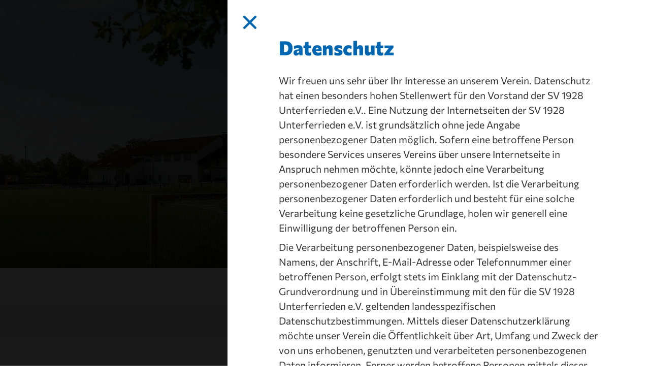

--- FILE ---
content_type: text/html; charset=UTF-8
request_url: https://sv-unterferrieden.de/datenschutz
body_size: 31370
content:
<!DOCTYPE html>
<html lang="de" dir="ltr">
  <head>
    <meta charset="utf-8">
    <meta name="viewport" content="width=device-width, initial-scale=1, maximum-scale=1, user-scalable=0"/>
    
    
    
    <meta name="theme-color" content="#0167b2">
    <meta name='robots' content='index, follow, max-image-preview:large, max-snippet:-1, max-video-preview:-1' />

	<!-- This site is optimized with the Yoast SEO plugin v26.8 - https://yoast.com/product/yoast-seo-wordpress/ -->
	<link media="all" href="https://sv-unterferrieden.de/wp-content/cache/autoptimize/css/autoptimize_bd51788a534d156de6e1fcb3e17ba317.css" rel="stylesheet"><title>Datenschutz - SV Unterferrieden</title>
	<link rel="canonical" href="https://sv-unterferrieden.de/datenschutz" />
	<meta property="og:locale" content="de_DE" />
	<meta property="og:type" content="article" />
	<meta property="og:title" content="Datenschutz - SV Unterferrieden" />
	<meta property="og:description" content="Wir freuen uns sehr über Ihr Interesse an unserem Verein. Datenschutz hat einen besonders hohen Stellenwert für den Vorstand der SV 1928 Unterferrieden e.V.. Eine Nutzung der Internetseiten der SV 1928 Unterferrieden e.V. ist grundsätzlich ohne jede Angabe personenbezogener Daten möglich. Sofern eine betroffene Person besondere Services unseres Vereins über unsere Internetseite in Anspruch nehmen [&hellip;]" />
	<meta property="og:url" content="https://sv-unterferrieden.de/datenschutz" />
	<meta property="og:site_name" content="SV Unterferrieden" />
	<meta property="article:publisher" content="https://www.facebook.com/wirbeimsvu" />
	<meta property="og:image" content="https://sv-unterferrieden.de/wp-content/uploads/2020/12/soccer-ball-in-the-gate-net-nobody-FNQE85F-scaled.jpg" />
	<meta property="og:image:width" content="2560" />
	<meta property="og:image:height" content="1709" />
	<meta property="og:image:type" content="image/jpeg" />
	<meta name="twitter:card" content="summary_large_image" />
	<meta name="twitter:label1" content="Geschätzte Lesezeit" />
	<meta name="twitter:data1" content="26 Minuten" />
	<script type="application/ld+json" class="yoast-schema-graph">{"@context":"https://schema.org","@graph":[{"@type":"WebPage","@id":"https://sv-unterferrieden.de/datenschutz","url":"https://sv-unterferrieden.de/datenschutz","name":"Datenschutz - SV Unterferrieden","isPartOf":{"@id":"https://sv-unterferrieden.de/#website"},"primaryImageOfPage":{"@id":"https://sv-unterferrieden.de/datenschutz#primaryimage"},"image":{"@id":"https://sv-unterferrieden.de/datenschutz#primaryimage"},"thumbnailUrl":"https://sv-unterferrieden.de/wp-content/uploads/2020/12/soccer-ball-in-the-gate-net-nobody-FNQE85F-scaled.jpg","datePublished":"2020-12-26T18:29:43+00:00","breadcrumb":{"@id":"https://sv-unterferrieden.de/datenschutz#breadcrumb"},"inLanguage":"de","potentialAction":[{"@type":"ReadAction","target":["https://sv-unterferrieden.de/datenschutz"]}]},{"@type":"ImageObject","inLanguage":"de","@id":"https://sv-unterferrieden.de/datenschutz#primaryimage","url":"https://sv-unterferrieden.de/wp-content/uploads/2020/12/soccer-ball-in-the-gate-net-nobody-FNQE85F-scaled.jpg","contentUrl":"https://sv-unterferrieden.de/wp-content/uploads/2020/12/soccer-ball-in-the-gate-net-nobody-FNQE85F-scaled.jpg","width":2560,"height":1709,"caption":"Soccer ball in the gate net, nobody. Football on outdoor stadium, sport game or goal concept"},{"@type":"BreadcrumbList","@id":"https://sv-unterferrieden.de/datenschutz#breadcrumb","itemListElement":[{"@type":"ListItem","position":1,"name":"Startseite","item":"https://sv-unterferrieden.de/"},{"@type":"ListItem","position":2,"name":"Datenschutz"}]},{"@type":"WebSite","@id":"https://sv-unterferrieden.de/#website","url":"https://sv-unterferrieden.de/","name":"SV Unterferrieden","description":"","publisher":{"@id":"https://sv-unterferrieden.de/#organization"},"potentialAction":[{"@type":"SearchAction","target":{"@type":"EntryPoint","urlTemplate":"https://sv-unterferrieden.de/?s={search_term_string}"},"query-input":{"@type":"PropertyValueSpecification","valueRequired":true,"valueName":"search_term_string"}}],"inLanguage":"de"},{"@type":"Organization","@id":"https://sv-unterferrieden.de/#organization","name":"SV Unterferrieden","url":"https://sv-unterferrieden.de/","logo":{"@type":"ImageObject","inLanguage":"de","@id":"https://sv-unterferrieden.de/#/schema/logo/image/","url":"https://sv-unterferrieden.de/wp-content/uploads/2020/12/icc.png","contentUrl":"https://sv-unterferrieden.de/wp-content/uploads/2020/12/icc.png","width":447,"height":447,"caption":"SV Unterferrieden"},"image":{"@id":"https://sv-unterferrieden.de/#/schema/logo/image/"},"sameAs":["https://www.facebook.com/wirbeimsvu","https://www.instagram.com/svu_fussball/"]}]}</script>
	<!-- / Yoast SEO plugin. -->


<link rel="alternate" title="oEmbed (JSON)" type="application/json+oembed" href="https://sv-unterferrieden.de/wp-json/oembed/1.0/embed?url=https%3A%2F%2Fsv-unterferrieden.de%2Fdatenschutz" />
<link rel="alternate" title="oEmbed (XML)" type="text/xml+oembed" href="https://sv-unterferrieden.de/wp-json/oembed/1.0/embed?url=https%3A%2F%2Fsv-unterferrieden.de%2Fdatenschutz&#038;format=xml" />






<link rel='stylesheet' id='borlabs-cookie-css' href='https://sv-unterferrieden.de/wp-content/cache/autoptimize/css/autoptimize_single_508dd73c3a1168dbe9d7d05f59a22192.css?ver=2.3.6-25' type='text/css' media='all' />



<script type="text/javascript" id="borlabs-cookie-prioritize-js-extra">
/* <![CDATA[ */
var borlabsCookiePrioritized = {"domain":"sv-unterferrieden.de","path":"/","version":"1","bots":"1","optInJS":{"statistics":{"matomo":"[base64]"}}};
//# sourceURL=borlabs-cookie-prioritize-js-extra
/* ]]> */
</script>
<script type="text/javascript" src="https://sv-unterferrieden.de/wp-content/plugins/borlabs-cookie/assets/javascript/borlabs-cookie-prioritize.min.js?ver=2.3.6" id="borlabs-cookie-prioritize-js"></script>
<link rel="https://api.w.org/" href="https://sv-unterferrieden.de/wp-json/" /><link rel="alternate" title="JSON" type="application/json" href="https://sv-unterferrieden.de/wp-json/wp/v2/pages/71" /><link rel="EditURI" type="application/rsd+xml" title="RSD" href="https://sv-unterferrieden.de/xmlrpc.php?rsd" />
<meta name="generator" content="WordPress 6.9" />
<link rel='shortlink' href='https://sv-unterferrieden.de/?p=71' />
<link rel="icon" href="https://sv-unterferrieden.de/wp-content/uploads/2020/12/icc-150x150.png" sizes="32x32" />
<link rel="icon" href="https://sv-unterferrieden.de/wp-content/uploads/2020/12/icc-300x300.png" sizes="192x192" />
<link rel="apple-touch-icon" href="https://sv-unterferrieden.de/wp-content/uploads/2020/12/icc-300x300.png" />
<meta name="msapplication-TileImage" content="https://sv-unterferrieden.de/wp-content/uploads/2020/12/icc-300x300.png" />
  </head>
  <body class="wp-singular page-template-default page page-id-71 wp-theme-svu">

  <div class="overlay side-open">
  <div class="lds-ellipsis"><div></div><div></div><div></div><div></div></div>
</div>
  <div id="main-wrapper">

  <div class="hero-wrapper">
    <div class="hero-content">
      <img src="https://sv-unterferrieden.de/wp-content/themes/svu/assets/images/logo.png" alt="" class="logo">
    </div>
    <div class="hero-content">
      <h3 style="text-transform:uppercase">Herzlich Willkommen beim</h3>
      <h1>SV Unterferri&shy;eden</h1>
    </div>
  </div>


    <div class="content-box" style="padding-bottom:0;">

<div style="display:flex;margin:auto;background:#eeeeee;padding:5px">
<figure class="wp-block-image size-full is-resized"><a style="font-size:24px;font-weight:bold;"href="https://www.instagram.com/svu_fussball/?hl=de"><img decoding="async" src="https://sv-unterferrieden.de/wp-content/uploads/2024/09/Instagram_56.png" alt="" class="wp-image-563" style="width:auto;height:auto;padding-left:20px;padding-right:20px"/></a></figure>
<figure class="wp-block-image size-full is-resized"><a style="font-size:24px;font-weight:bold;"href="https://facebook.com/wirbeimsvu"><img decoding="async" src="https://sv-unterferrieden.de/wp-content/uploads/2024/10/Facebook_Logo_Primary_56.png" alt="" class="wp-image-563" style="width:auto;height:auto;padding-left:20px"/></a></figure>
</div>






<p></p>
</div>

  <!-- BEGIN News Slider -->
            <div class="content-box" style="padding-bottom:0;">
        <h2 class="center">Aktuelles</h2>
      </div>
      <div class="swiper-overflow-container" style="padding-bottom: 4rem;padding-top:.5rem;">
        <div class="swiper-container swiper-news">
          <div class="swiper-wrapper">
                          <a class="swiper-slide news-slider" href="https://sv-unterferrieden.de/aktuelles/neues-angebot-gymnastik">
                                  <img width="500" height="400" src="https://sv-unterferrieden.de/wp-content/uploads/2026/01/SVU_Gymnastik_final-500x400.jpg" class="attachment-small-box size-small-box wp-post-image" alt="" decoding="async" fetchpriority="high" />                                <div class="news-slider_content">
                  <p class="news-slider_content_date">5. Januar 2026</p>
                  <h2>Neues Angebot Gymnastik 2026</h2>
                </div>
              </a>
                          <a class="swiper-slide news-slider" href="https://sv-unterferrieden.de/aktuelles/svu-report-2-2025">
                                  <img width="437" height="400" src="https://sv-unterferrieden.de/wp-content/uploads/2024/10/svurep241_title-437x400.png" class="attachment-small-box size-small-box wp-post-image" alt="" decoding="async" />                                <div class="news-slider_content">
                  <p class="news-slider_content_date">10. Dezember 2025</p>
                  <h2>SVU Report 2/2025</h2>
                </div>
              </a>
                          <a class="swiper-slide news-slider" href="https://sv-unterferrieden.de/aktuelles/svu-report-1-2025">
                                  <img width="437" height="400" src="https://sv-unterferrieden.de/wp-content/uploads/2024/10/svurep241_title-437x400.png" class="attachment-small-box size-small-box wp-post-image" alt="" decoding="async" />                                <div class="news-slider_content">
                  <p class="news-slider_content_date">10. Dezember 2025</p>
                  <h2>SVU Report 1/2025</h2>
                </div>
              </a>
                          <a class="swiper-slide news-slider" href="https://sv-unterferrieden.de/aktuelles/verein-gymnastik-muki-bzw-kinderturnen-2">
                                  <img width="287" height="400" src="https://sv-unterferrieden.de/wp-content/uploads/2025/09/svukids-26-kl-287x400.png" class="attachment-small-box size-small-box wp-post-image" alt="" decoding="async" />                                <div class="news-slider_content">
                  <p class="news-slider_content_date">11. September 2025</p>
                  <h2>SVU KIDS 2025/26</h2>
                </div>
              </a>
                          <a class="swiper-slide news-slider" href="https://sv-unterferrieden.de/aktuelles/neuer-svu-whatsapp-kanal">
                                  <img width="225" height="400" src="https://sv-unterferrieden.de/wp-content/uploads/2025/02/SVU-WhatsApp-Kanal_V12-2.png" class="attachment-small-box size-small-box wp-post-image" alt="" decoding="async" srcset="https://sv-unterferrieden.de/wp-content/uploads/2025/02/SVU-WhatsApp-Kanal_V12-2.png 225w, https://sv-unterferrieden.de/wp-content/uploads/2025/02/SVU-WhatsApp-Kanal_V12-2-169x300.png 169w" sizes="(max-width: 225px) 100vw, 225px" />                                <div class="news-slider_content">
                  <p class="news-slider_content_date">9. Februar 2025</p>
                  <h2>Neuer SVU WhatsApp-Kanal</h2>
                </div>
              </a>
                          <a class="swiper-slide news-slider" href="https://sv-unterferrieden.de/aktuelles/svu-report-1-2024">
                                  <img width="437" height="400" src="https://sv-unterferrieden.de/wp-content/uploads/2024/10/svurep241_title-437x400.png" class="attachment-small-box size-small-box wp-post-image" alt="" decoding="async" />                                <div class="news-slider_content">
                  <p class="news-slider_content_date">11. Oktober 2024</p>
                  <h2>SVU Report 1/2024</h2>
                </div>
              </a>
                          <a class="swiper-slide news-slider" href="https://sv-unterferrieden.de/aktuelles/partner-der-vereine">
                                  <img width="500" height="400" src="https://sv-unterferrieden.de/wp-content/uploads/2024/07/performanceloge1_kl-500x400.jpg" class="attachment-small-box size-small-box wp-post-image" alt="" decoding="async" />                                <div class="news-slider_content">
                  <p class="news-slider_content_date">16. Juli 2024</p>
                  <h2>Partner der Vereine</h2>
                </div>
              </a>
                          <a class="swiper-slide news-slider" href="https://sv-unterferrieden.de/aktuelles/maehroboter">
                                  <img width="284" height="384" src="https://sv-unterferrieden.de/wp-content/uploads/2024/07/a1c365e2-1219-4794-a069-22bb5791cb10_kl.png" class="attachment-small-box size-small-box wp-post-image" alt="" decoding="async" srcset="https://sv-unterferrieden.de/wp-content/uploads/2024/07/a1c365e2-1219-4794-a069-22bb5791cb10_kl.png 284w, https://sv-unterferrieden.de/wp-content/uploads/2024/07/a1c365e2-1219-4794-a069-22bb5791cb10_kl-222x300.png 222w" sizes="(max-width: 284px) 100vw, 284px" />                                <div class="news-slider_content">
                  <p class="news-slider_content_date">7. Juli 2024</p>
                  <h2>Mähroboter</h2>
                </div>
              </a>
                        <div class="swiper-slide abteilung-slide_space">
            </div>
          </div>
          <div class="svu-button-prev svu-btn swiper-button-disabled">
  <svg version="1.1" xmlns="http://www.w3.org/2000/svg" xmlns:xlink="http://www.w3.org/1999/xlink" x="0px" y="0px"
     viewBox="0 0 136.2 97.1" style="enable-background:new 0 0 136.2 97.1;" xml:space="preserve">
  
    <polygon class="st0" points="136.2,38.5 38.6,38.5 62.8,14.3 48.6,0 0,48.6 48.6,97.1 62.8,82.8 38.6,58.6 136.2,58.6 "/>
  </svg>
</div>

<div class="svu-button-next svu-btn swiper-button-disabled">
  <svg version="1.1" xmlns="http://www.w3.org/2000/svg" xmlns:xlink="http://www.w3.org/1999/xlink" x="0px" y="0px"
     viewBox="0 0 136.2 97.1" style="enable-background:new 0 0 136.2 97.1;" xml:space="preserve">
  
    <polygon class="st0" points="0,58.6 97.6,58.6 73.4,82.8 87.7,97.1 136.2,48.6 87.7,0 73.4,14.3 97.6,38.5 0,38.5 "/>
  </svg>
</div>
        </div>
      </div>
        <!-- END News Slider -->


  <!-- BEGIN Verein Slider -->
  
          <div class="content-box" style="padding-bottom:0;">
        <h2 class="center">Unser Verein</h2>
      </div>
          <div class="swiper-overflow-container">
        <div class="swiper-container swiper-abteilung">
          <div class="swiper-wrapper">
            <div class="swiper-slide abteilung-slide abteilung-slide_cover" style="background-image: url('https://sv-unterferrieden.de/wp-content/uploads/2024/09/SVUGelaende-1-1024x623.jpg')">
              <div class="abteilung-slide_cover_content">
                <img width="300" height="300" src="https://sv-unterferrieden.de/wp-content/uploads/2020/12/svu.svg" class="abteilung-slide-icon" alt="" decoding="async" />                <h2>Der SVU</h2>
              </div>
            </div>
            <!-- BEGIN Subpages -->
                                          <a class="swiper-slide abteilung-slide abteilung-slide-ajax" href="https://sv-unterferrieden.de/verein/verein/vorstand" style="background-image: url('https://sv-unterferrieden.de/wp-content/uploads/2024/04/vorstand2024_kl.jpg')">
                  <div class="abteilung-slide_content">
                    <h3>Vorstand</h3>
                    <div class="arrow">
                      <svg version="1.1" xmlns="http://www.w3.org/2000/svg" xmlns:xlink="http://www.w3.org/1999/xlink" x="0px" y="0px"
                         viewBox="0 0 136.2 97.1" style="enable-background:new 0 0 136.2 97.1;" xml:space="preserve">
                      
                      <polygon class="st0" points="0,58.6 97.6,58.6 73.4,82.8 87.7,97.1 136.2,48.6 87.7,0 73.4,14.3 97.6,38.5 0,38.5 "/>
                      </svg>
                    </div>
                  </div>
                </a>
                              <a class="swiper-slide abteilung-slide abteilung-slide-ajax" href="https://sv-unterferrieden.de/verein/verein/chronik" style="background-image: url('https://sv-unterferrieden.de/wp-content/uploads/2020/12/chronik-1024x683.jpg')">
                  <div class="abteilung-slide_content">
                    <h3>Chronik</h3>
                    <div class="arrow">
                      <svg version="1.1" xmlns="http://www.w3.org/2000/svg" xmlns:xlink="http://www.w3.org/1999/xlink" x="0px" y="0px"
                         viewBox="0 0 136.2 97.1" style="enable-background:new 0 0 136.2 97.1;" xml:space="preserve">
                      
                      <polygon class="st0" points="0,58.6 97.6,58.6 73.4,82.8 87.7,97.1 136.2,48.6 87.7,0 73.4,14.3 97.6,38.5 0,38.5 "/>
                      </svg>
                    </div>
                  </div>
                </a>
                            <!-- END Subpages -->
            <div class="swiper-slide abteilung-slide_space"></div>
          </div>
          <div class="svu-button-prev svu-btn swiper-button-disabled">
  <svg version="1.1" xmlns="http://www.w3.org/2000/svg" xmlns:xlink="http://www.w3.org/1999/xlink" x="0px" y="0px"
     viewBox="0 0 136.2 97.1" style="enable-background:new 0 0 136.2 97.1;" xml:space="preserve">
  
    <polygon class="st0" points="136.2,38.5 38.6,38.5 62.8,14.3 48.6,0 0,48.6 48.6,97.1 62.8,82.8 38.6,58.6 136.2,58.6 "/>
  </svg>
</div>

<div class="svu-button-next svu-btn swiper-button-disabled">
  <svg version="1.1" xmlns="http://www.w3.org/2000/svg" xmlns:xlink="http://www.w3.org/1999/xlink" x="0px" y="0px"
     viewBox="0 0 136.2 97.1" style="enable-background:new 0 0 136.2 97.1;" xml:space="preserve">
  
    <polygon class="st0" points="0,58.6 97.6,58.6 73.4,82.8 87.7,97.1 136.2,48.6 87.7,0 73.4,14.3 97.6,38.5 0,38.5 "/>
  </svg>
</div>
        </div>
      </div>
            <div class="swiper-overflow-container">
        <div class="swiper-container swiper-abteilung">
          <div class="swiper-wrapper">
            <div class="swiper-slide abteilung-slide abteilung-slide_cover" style="background-image: url('https://sv-unterferrieden.de/wp-content/uploads/2024/07/big-i-1239164_kl.png')">
              <div class="abteilung-slide_cover_content">
                <img width="300" height="300" src="https://sv-unterferrieden.de/wp-content/uploads/2020/12/icc-300x300.png" class="abteilung-slide-icon" alt="" decoding="async" srcset="https://sv-unterferrieden.de/wp-content/uploads/2020/12/icc-300x300.png 300w, https://sv-unterferrieden.de/wp-content/uploads/2020/12/icc-150x150.png 150w, https://sv-unterferrieden.de/wp-content/uploads/2020/12/icc.png 447w" sizes="(max-width: 300px) 100vw, 300px" />                <h2>Information</h2>
              </div>
            </div>
            <!-- BEGIN Subpages -->
                                          <a class="swiper-slide abteilung-slide abteilung-slide-ajax" href="https://sv-unterferrieden.de/verein/information/mitgliedsantrag" style="background-image: url('https://sv-unterferrieden.de/wp-content/uploads/2024/07/mitgliedsantrag_kl-724x1024.png')">
                  <div class="abteilung-slide_content">
                    <h3>Aufnahmeantrag</h3>
                    <div class="arrow">
                      <svg version="1.1" xmlns="http://www.w3.org/2000/svg" xmlns:xlink="http://www.w3.org/1999/xlink" x="0px" y="0px"
                         viewBox="0 0 136.2 97.1" style="enable-background:new 0 0 136.2 97.1;" xml:space="preserve">
                      
                      <polygon class="st0" points="0,58.6 97.6,58.6 73.4,82.8 87.7,97.1 136.2,48.6 87.7,0 73.4,14.3 97.6,38.5 0,38.5 "/>
                      </svg>
                    </div>
                  </div>
                </a>
                              <a class="swiper-slide abteilung-slide abteilung-slide-ajax" href="https://sv-unterferrieden.de/verein/information/hallenbelegungsplan" style="background-image: url('https://sv-unterferrieden.de/wp-content/uploads/2024/07/hallenbelegung.png')">
                  <div class="abteilung-slide_content">
                    <h3>Hallenbelegungsplan</h3>
                    <div class="arrow">
                      <svg version="1.1" xmlns="http://www.w3.org/2000/svg" xmlns:xlink="http://www.w3.org/1999/xlink" x="0px" y="0px"
                         viewBox="0 0 136.2 97.1" style="enable-background:new 0 0 136.2 97.1;" xml:space="preserve">
                      
                      <polygon class="st0" points="0,58.6 97.6,58.6 73.4,82.8 87.7,97.1 136.2,48.6 87.7,0 73.4,14.3 97.6,38.5 0,38.5 "/>
                      </svg>
                    </div>
                  </div>
                </a>
                              <a class="swiper-slide abteilung-slide abteilung-slide-ajax" href="https://sv-unterferrieden.de/verein/information/mitgliedsbeitraege" style="background-image: url('https://sv-unterferrieden.de/wp-content/uploads/2024/07/money-1239410_kl.png')">
                  <div class="abteilung-slide_content">
                    <h3>Mitglieds-/ Kursbeiträge</h3>
                    <div class="arrow">
                      <svg version="1.1" xmlns="http://www.w3.org/2000/svg" xmlns:xlink="http://www.w3.org/1999/xlink" x="0px" y="0px"
                         viewBox="0 0 136.2 97.1" style="enable-background:new 0 0 136.2 97.1;" xml:space="preserve">
                      
                      <polygon class="st0" points="0,58.6 97.6,58.6 73.4,82.8 87.7,97.1 136.2,48.6 87.7,0 73.4,14.3 97.6,38.5 0,38.5 "/>
                      </svg>
                    </div>
                  </div>
                </a>
                            <!-- END Subpages -->
            <div class="swiper-slide abteilung-slide_space"></div>
          </div>
          <div class="svu-button-prev svu-btn swiper-button-disabled">
  <svg version="1.1" xmlns="http://www.w3.org/2000/svg" xmlns:xlink="http://www.w3.org/1999/xlink" x="0px" y="0px"
     viewBox="0 0 136.2 97.1" style="enable-background:new 0 0 136.2 97.1;" xml:space="preserve">
  
    <polygon class="st0" points="136.2,38.5 38.6,38.5 62.8,14.3 48.6,0 0,48.6 48.6,97.1 62.8,82.8 38.6,58.6 136.2,58.6 "/>
  </svg>
</div>

<div class="svu-button-next svu-btn swiper-button-disabled">
  <svg version="1.1" xmlns="http://www.w3.org/2000/svg" xmlns:xlink="http://www.w3.org/1999/xlink" x="0px" y="0px"
     viewBox="0 0 136.2 97.1" style="enable-background:new 0 0 136.2 97.1;" xml:space="preserve">
  
    <polygon class="st0" points="0,58.6 97.6,58.6 73.4,82.8 87.7,97.1 136.2,48.6 87.7,0 73.4,14.3 97.6,38.5 0,38.5 "/>
  </svg>
</div>
        </div>
      </div>
            <div class="swiper-overflow-container">
        <div class="swiper-container swiper-abteilung">
          <div class="swiper-wrapper">
            <div class="swiper-slide abteilung-slide abteilung-slide_cover" style="background-image: url('https://sv-unterferrieden.de/wp-content/uploads/2021/05/people-doing-gymnastics-at-fitness-studio-TWX4Q3Q-1024x683.jpg')">
              <div class="abteilung-slide_cover_content">
                <img width="100" height="108" src="https://sv-unterferrieden.de/wp-content/uploads/2021/05/Element-4.png" class="abteilung-slide-icon" alt="" decoding="async" />                <h2>Gymnastik</h2>
              </div>
            </div>
            <!-- BEGIN Subpages -->
                                          <a class="swiper-slide abteilung-slide abteilung-slide-ajax" href="https://sv-unterferrieden.de/verein/gymnastik/muki-bzw-kinderturnen" style="background-image: url('https://sv-unterferrieden.de/wp-content/uploads/2021/05/children-doing-gymnastics-PU6VMAB-1024x683.jpg')">
                  <div class="abteilung-slide_content">
                    <h3>Muki- bzw. Kinderturnen</h3>
                    <div class="arrow">
                      <svg version="1.1" xmlns="http://www.w3.org/2000/svg" xmlns:xlink="http://www.w3.org/1999/xlink" x="0px" y="0px"
                         viewBox="0 0 136.2 97.1" style="enable-background:new 0 0 136.2 97.1;" xml:space="preserve">
                      
                      <polygon class="st0" points="0,58.6 97.6,58.6 73.4,82.8 87.7,97.1 136.2,48.6 87.7,0 73.4,14.3 97.6,38.5 0,38.5 "/>
                      </svg>
                    </div>
                  </div>
                </a>
                              <a class="swiper-slide abteilung-slide abteilung-slide-ajax" href="https://sv-unterferrieden.de/verein/gymnastik/yoga" style="background-image: url('https://sv-unterferrieden.de/wp-content/uploads/2024/07/yoga-1482810-1024x691.jpg')">
                  <div class="abteilung-slide_content">
                    <h3>Yoga</h3>
                    <div class="arrow">
                      <svg version="1.1" xmlns="http://www.w3.org/2000/svg" xmlns:xlink="http://www.w3.org/1999/xlink" x="0px" y="0px"
                         viewBox="0 0 136.2 97.1" style="enable-background:new 0 0 136.2 97.1;" xml:space="preserve">
                      
                      <polygon class="st0" points="0,58.6 97.6,58.6 73.4,82.8 87.7,97.1 136.2,48.6 87.7,0 73.4,14.3 97.6,38.5 0,38.5 "/>
                      </svg>
                    </div>
                  </div>
                </a>
                              <a class="swiper-slide abteilung-slide abteilung-slide-ajax" href="https://sv-unterferrieden.de/verein/gymnastik/wirbelsaeulengymnastik" style="background-image: url('https://sv-unterferrieden.de/wp-content/uploads/2021/05/people-doing-gymnastics-at-fitness-studio-TWX4Q3Q-1024x683.jpg')">
                  <div class="abteilung-slide_content">
                    <h3>Gymnastik</h3>
                    <div class="arrow">
                      <svg version="1.1" xmlns="http://www.w3.org/2000/svg" xmlns:xlink="http://www.w3.org/1999/xlink" x="0px" y="0px"
                         viewBox="0 0 136.2 97.1" style="enable-background:new 0 0 136.2 97.1;" xml:space="preserve">
                      
                      <polygon class="st0" points="0,58.6 97.6,58.6 73.4,82.8 87.7,97.1 136.2,48.6 87.7,0 73.4,14.3 97.6,38.5 0,38.5 "/>
                      </svg>
                    </div>
                  </div>
                </a>
                            <!-- END Subpages -->
            <div class="swiper-slide abteilung-slide_space"></div>
          </div>
          <div class="svu-button-prev svu-btn swiper-button-disabled">
  <svg version="1.1" xmlns="http://www.w3.org/2000/svg" xmlns:xlink="http://www.w3.org/1999/xlink" x="0px" y="0px"
     viewBox="0 0 136.2 97.1" style="enable-background:new 0 0 136.2 97.1;" xml:space="preserve">
  
    <polygon class="st0" points="136.2,38.5 38.6,38.5 62.8,14.3 48.6,0 0,48.6 48.6,97.1 62.8,82.8 38.6,58.6 136.2,58.6 "/>
  </svg>
</div>

<div class="svu-button-next svu-btn swiper-button-disabled">
  <svg version="1.1" xmlns="http://www.w3.org/2000/svg" xmlns:xlink="http://www.w3.org/1999/xlink" x="0px" y="0px"
     viewBox="0 0 136.2 97.1" style="enable-background:new 0 0 136.2 97.1;" xml:space="preserve">
  
    <polygon class="st0" points="0,58.6 97.6,58.6 73.4,82.8 87.7,97.1 136.2,48.6 87.7,0 73.4,14.3 97.6,38.5 0,38.5 "/>
  </svg>
</div>
        </div>
      </div>
            <div class="swiper-overflow-container">
        <div class="swiper-container swiper-abteilung">
          <div class="swiper-wrapper">
            <div class="swiper-slide abteilung-slide abteilung-slide_cover" style="background-image: url('https://sv-unterferrieden.de/wp-content/uploads/2020/12/Mannschaftsfoto-1024x576.jpg')">
              <div class="abteilung-slide_cover_content">
                <img width="300" height="300" src="https://sv-unterferrieden.de/wp-content/uploads/2020/12/fussball.svg" class="abteilung-slide-icon" alt="" decoding="async" />                <h2>Fußball</h2>
              </div>
            </div>
            <!-- BEGIN Subpages -->
                                          <a class="swiper-slide abteilung-slide abteilung-slide-ajax" href="https://sv-unterferrieden.de/verein/fussball/1-mannschaft" style="background-image: url('https://sv-unterferrieden.de/wp-content/uploads/2020/12/Mannschaftsfoto-1024x576.jpg')">
                  <div class="abteilung-slide_content">
                    <h3>1. Mannschaft</h3>
                    <div class="arrow">
                      <svg version="1.1" xmlns="http://www.w3.org/2000/svg" xmlns:xlink="http://www.w3.org/1999/xlink" x="0px" y="0px"
                         viewBox="0 0 136.2 97.1" style="enable-background:new 0 0 136.2 97.1;" xml:space="preserve">
                      
                      <polygon class="st0" points="0,58.6 97.6,58.6 73.4,82.8 87.7,97.1 136.2,48.6 87.7,0 73.4,14.3 97.6,38.5 0,38.5 "/>
                      </svg>
                    </div>
                  </div>
                </a>
                              <a class="swiper-slide abteilung-slide abteilung-slide-ajax" href="https://sv-unterferrieden.de/verein/fussball/2-mannschaft" style="background-image: url('https://sv-unterferrieden.de/wp-content/uploads/2020/12/Mannschaftsfoto-1024x576.jpg')">
                  <div class="abteilung-slide_content">
                    <h3>2. Mannschaft</h3>
                    <div class="arrow">
                      <svg version="1.1" xmlns="http://www.w3.org/2000/svg" xmlns:xlink="http://www.w3.org/1999/xlink" x="0px" y="0px"
                         viewBox="0 0 136.2 97.1" style="enable-background:new 0 0 136.2 97.1;" xml:space="preserve">
                      
                      <polygon class="st0" points="0,58.6 97.6,58.6 73.4,82.8 87.7,97.1 136.2,48.6 87.7,0 73.4,14.3 97.6,38.5 0,38.5 "/>
                      </svg>
                    </div>
                  </div>
                </a>
                              <a class="swiper-slide abteilung-slide abteilung-slide-ajax" href="https://sv-unterferrieden.de/verein/fussball/sg-jugend" style="background-image: url('https://sv-unterferrieden.de/wp-content/uploads/2020/12/WhatsApp-Image-2022-01-13-at-14.08.23-1024x514.jpeg')">
                  <div class="abteilung-slide_content">
                    <h3>SG Jugend</h3>
                    <div class="arrow">
                      <svg version="1.1" xmlns="http://www.w3.org/2000/svg" xmlns:xlink="http://www.w3.org/1999/xlink" x="0px" y="0px"
                         viewBox="0 0 136.2 97.1" style="enable-background:new 0 0 136.2 97.1;" xml:space="preserve">
                      
                      <polygon class="st0" points="0,58.6 97.6,58.6 73.4,82.8 87.7,97.1 136.2,48.6 87.7,0 73.4,14.3 97.6,38.5 0,38.5 "/>
                      </svg>
                    </div>
                  </div>
                </a>
                              <a class="swiper-slide abteilung-slide abteilung-slide-ajax" href="https://sv-unterferrieden.de/verein/fussball/ah" style="background-image: url('https://sv-unterferrieden.de/wp-content/uploads/2022/01/WhatsApp-Image-2022-01-13-at-13.56.21-1024x576.jpeg')">
                  <div class="abteilung-slide_content">
                    <h3>AH</h3>
                    <div class="arrow">
                      <svg version="1.1" xmlns="http://www.w3.org/2000/svg" xmlns:xlink="http://www.w3.org/1999/xlink" x="0px" y="0px"
                         viewBox="0 0 136.2 97.1" style="enable-background:new 0 0 136.2 97.1;" xml:space="preserve">
                      
                      <polygon class="st0" points="0,58.6 97.6,58.6 73.4,82.8 87.7,97.1 136.2,48.6 87.7,0 73.4,14.3 97.6,38.5 0,38.5 "/>
                      </svg>
                    </div>
                  </div>
                </a>
                            <!-- END Subpages -->
            <div class="swiper-slide abteilung-slide_space"></div>
          </div>
          <div class="svu-button-prev svu-btn swiper-button-disabled">
  <svg version="1.1" xmlns="http://www.w3.org/2000/svg" xmlns:xlink="http://www.w3.org/1999/xlink" x="0px" y="0px"
     viewBox="0 0 136.2 97.1" style="enable-background:new 0 0 136.2 97.1;" xml:space="preserve">
  
    <polygon class="st0" points="136.2,38.5 38.6,38.5 62.8,14.3 48.6,0 0,48.6 48.6,97.1 62.8,82.8 38.6,58.6 136.2,58.6 "/>
  </svg>
</div>

<div class="svu-button-next svu-btn swiper-button-disabled">
  <svg version="1.1" xmlns="http://www.w3.org/2000/svg" xmlns:xlink="http://www.w3.org/1999/xlink" x="0px" y="0px"
     viewBox="0 0 136.2 97.1" style="enable-background:new 0 0 136.2 97.1;" xml:space="preserve">
  
    <polygon class="st0" points="0,58.6 97.6,58.6 73.4,82.8 87.7,97.1 136.2,48.6 87.7,0 73.4,14.3 97.6,38.5 0,38.5 "/>
  </svg>
</div>
        </div>
      </div>
            <div class="swiper-overflow-container">
        <div class="swiper-container swiper-abteilung">
          <div class="swiper-wrapper">
            <div class="swiper-slide abteilung-slide abteilung-slide_cover" style="background-image: url('https://sv-unterferrieden.de/wp-content/uploads/2021/01/table-tennis-table-and-rocket-P2FK95Z-1024x683.jpg')">
              <div class="abteilung-slide_cover_content">
                <img width="300" height="300" src="https://sv-unterferrieden.de/wp-content/uploads/2021/01/tischtennis.svg" class="abteilung-slide-icon" alt="" decoding="async" />                <h2>Tischtennis</h2>
              </div>
            </div>
            <!-- BEGIN Subpages -->
                                          <a class="swiper-slide abteilung-slide abteilung-slide-ajax" href="https://sv-unterferrieden.de/verein/tischtennis/herren" style="background-image: url('https://sv-unterferrieden.de/wp-content/uploads/2021/01/table-tennis-table-and-rocket-P2FK95Z-1024x683.jpg')">
                  <div class="abteilung-slide_content">
                    <h3>Erwachsene</h3>
                    <div class="arrow">
                      <svg version="1.1" xmlns="http://www.w3.org/2000/svg" xmlns:xlink="http://www.w3.org/1999/xlink" x="0px" y="0px"
                         viewBox="0 0 136.2 97.1" style="enable-background:new 0 0 136.2 97.1;" xml:space="preserve">
                      
                      <polygon class="st0" points="0,58.6 97.6,58.6 73.4,82.8 87.7,97.1 136.2,48.6 87.7,0 73.4,14.3 97.6,38.5 0,38.5 "/>
                      </svg>
                    </div>
                  </div>
                </a>
                              <a class="swiper-slide abteilung-slide abteilung-slide-ajax" href="https://sv-unterferrieden.de/verein/tischtennis/jugend" style="background-image: url('https://sv-unterferrieden.de/wp-content/uploads/2021/01/table-tennis-table-and-rocket-P2FK95Z-1024x683.jpg')">
                  <div class="abteilung-slide_content">
                    <h3>Jugend</h3>
                    <div class="arrow">
                      <svg version="1.1" xmlns="http://www.w3.org/2000/svg" xmlns:xlink="http://www.w3.org/1999/xlink" x="0px" y="0px"
                         viewBox="0 0 136.2 97.1" style="enable-background:new 0 0 136.2 97.1;" xml:space="preserve">
                      
                      <polygon class="st0" points="0,58.6 97.6,58.6 73.4,82.8 87.7,97.1 136.2,48.6 87.7,0 73.4,14.3 97.6,38.5 0,38.5 "/>
                      </svg>
                    </div>
                  </div>
                </a>
                            <!-- END Subpages -->
            <div class="swiper-slide abteilung-slide_space"></div>
          </div>
          <div class="svu-button-prev svu-btn swiper-button-disabled">
  <svg version="1.1" xmlns="http://www.w3.org/2000/svg" xmlns:xlink="http://www.w3.org/1999/xlink" x="0px" y="0px"
     viewBox="0 0 136.2 97.1" style="enable-background:new 0 0 136.2 97.1;" xml:space="preserve">
  
    <polygon class="st0" points="136.2,38.5 38.6,38.5 62.8,14.3 48.6,0 0,48.6 48.6,97.1 62.8,82.8 38.6,58.6 136.2,58.6 "/>
  </svg>
</div>

<div class="svu-button-next svu-btn swiper-button-disabled">
  <svg version="1.1" xmlns="http://www.w3.org/2000/svg" xmlns:xlink="http://www.w3.org/1999/xlink" x="0px" y="0px"
     viewBox="0 0 136.2 97.1" style="enable-background:new 0 0 136.2 97.1;" xml:space="preserve">
  
    <polygon class="st0" points="0,58.6 97.6,58.6 73.4,82.8 87.7,97.1 136.2,48.6 87.7,0 73.4,14.3 97.6,38.5 0,38.5 "/>
  </svg>
</div>
        </div>
      </div>
            <div class="swiper-overflow-container">
        <div class="swiper-container swiper-abteilung">
          <div class="swiper-wrapper">
            <div class="swiper-slide abteilung-slide abteilung-slide_cover" style="background-image: url('https://sv-unterferrieden.de/wp-content/uploads/2024/07/volleyball-1422833.jpg')">
              <div class="abteilung-slide_cover_content">
                                <h2>Volleyball</h2>
              </div>
            </div>
            <!-- BEGIN Subpages -->
                                          <a class="swiper-slide abteilung-slide abteilung-slide-ajax" href="https://sv-unterferrieden.de/verein/volleyball/volleyball" style="background-image: url('https://sv-unterferrieden.de/wp-content/uploads/2024/07/volleyball-1422833.jpg')">
                  <div class="abteilung-slide_content">
                    <h3>Damen</h3>
                    <div class="arrow">
                      <svg version="1.1" xmlns="http://www.w3.org/2000/svg" xmlns:xlink="http://www.w3.org/1999/xlink" x="0px" y="0px"
                         viewBox="0 0 136.2 97.1" style="enable-background:new 0 0 136.2 97.1;" xml:space="preserve">
                      
                      <polygon class="st0" points="0,58.6 97.6,58.6 73.4,82.8 87.7,97.1 136.2,48.6 87.7,0 73.4,14.3 97.6,38.5 0,38.5 "/>
                      </svg>
                    </div>
                  </div>
                </a>
                              <a class="swiper-slide abteilung-slide abteilung-slide-ajax" href="https://sv-unterferrieden.de/verein/volleyball/jugend" style="background-image: url('https://sv-unterferrieden.de/wp-content/uploads/2024/07/volleyball-1422833.jpg')">
                  <div class="abteilung-slide_content">
                    <h3>Jugend</h3>
                    <div class="arrow">
                      <svg version="1.1" xmlns="http://www.w3.org/2000/svg" xmlns:xlink="http://www.w3.org/1999/xlink" x="0px" y="0px"
                         viewBox="0 0 136.2 97.1" style="enable-background:new 0 0 136.2 97.1;" xml:space="preserve">
                      
                      <polygon class="st0" points="0,58.6 97.6,58.6 73.4,82.8 87.7,97.1 136.2,48.6 87.7,0 73.4,14.3 97.6,38.5 0,38.5 "/>
                      </svg>
                    </div>
                  </div>
                </a>
                            <!-- END Subpages -->
            <div class="swiper-slide abteilung-slide_space"></div>
          </div>
          <div class="svu-button-prev svu-btn swiper-button-disabled">
  <svg version="1.1" xmlns="http://www.w3.org/2000/svg" xmlns:xlink="http://www.w3.org/1999/xlink" x="0px" y="0px"
     viewBox="0 0 136.2 97.1" style="enable-background:new 0 0 136.2 97.1;" xml:space="preserve">
  
    <polygon class="st0" points="136.2,38.5 38.6,38.5 62.8,14.3 48.6,0 0,48.6 48.6,97.1 62.8,82.8 38.6,58.6 136.2,58.6 "/>
  </svg>
</div>

<div class="svu-button-next svu-btn swiper-button-disabled">
  <svg version="1.1" xmlns="http://www.w3.org/2000/svg" xmlns:xlink="http://www.w3.org/1999/xlink" x="0px" y="0px"
     viewBox="0 0 136.2 97.1" style="enable-background:new 0 0 136.2 97.1;" xml:space="preserve">
  
    <polygon class="st0" points="0,58.6 97.6,58.6 73.4,82.8 87.7,97.1 136.2,48.6 87.7,0 73.4,14.3 97.6,38.5 0,38.5 "/>
  </svg>
</div>
        </div>
      </div>
            <div class="swiper-overflow-container">
        <div class="swiper-container swiper-abteilung">
          <div class="swiper-wrapper">
            <div class="swiper-slide abteilung-slide abteilung-slide_cover" style="background-image: url('https://sv-unterferrieden.de/wp-content/uploads/2021/01/tennis-balls-on-a-tennis-court-PH8F6SJ-1024x683.jpg')">
              <div class="abteilung-slide_cover_content">
                <img width="300" height="300" src="https://sv-unterferrieden.de/wp-content/uploads/2021/01/tennis.svg" class="abteilung-slide-icon" alt="" decoding="async" />                <h2>Tennis</h2>
              </div>
            </div>
            <!-- BEGIN Subpages -->
                                          <a class="swiper-slide abteilung-slide abteilung-slide-ajax" href="https://sv-unterferrieden.de/verein/tennis/damen" style="background-image: url('https://sv-unterferrieden.de/wp-content/uploads/2021/01/tennis-balls-on-a-tennis-court-PD45CUW-1024x683.jpg')">
                  <div class="abteilung-slide_content">
                    <h3>Damen / Herren</h3>
                    <div class="arrow">
                      <svg version="1.1" xmlns="http://www.w3.org/2000/svg" xmlns:xlink="http://www.w3.org/1999/xlink" x="0px" y="0px"
                         viewBox="0 0 136.2 97.1" style="enable-background:new 0 0 136.2 97.1;" xml:space="preserve">
                      
                      <polygon class="st0" points="0,58.6 97.6,58.6 73.4,82.8 87.7,97.1 136.2,48.6 87.7,0 73.4,14.3 97.6,38.5 0,38.5 "/>
                      </svg>
                    </div>
                  </div>
                </a>
                            <!-- END Subpages -->
            <div class="swiper-slide abteilung-slide_space"></div>
          </div>
          <div class="svu-button-prev svu-btn swiper-button-disabled">
  <svg version="1.1" xmlns="http://www.w3.org/2000/svg" xmlns:xlink="http://www.w3.org/1999/xlink" x="0px" y="0px"
     viewBox="0 0 136.2 97.1" style="enable-background:new 0 0 136.2 97.1;" xml:space="preserve">
  
    <polygon class="st0" points="136.2,38.5 38.6,38.5 62.8,14.3 48.6,0 0,48.6 48.6,97.1 62.8,82.8 38.6,58.6 136.2,58.6 "/>
  </svg>
</div>

<div class="svu-button-next svu-btn swiper-button-disabled">
  <svg version="1.1" xmlns="http://www.w3.org/2000/svg" xmlns:xlink="http://www.w3.org/1999/xlink" x="0px" y="0px"
     viewBox="0 0 136.2 97.1" style="enable-background:new 0 0 136.2 97.1;" xml:space="preserve">
  
    <polygon class="st0" points="0,58.6 97.6,58.6 73.4,82.8 87.7,97.1 136.2,48.6 87.7,0 73.4,14.3 97.6,38.5 0,38.5 "/>
  </svg>
</div>
        </div>
      </div>
            <div class="swiper-overflow-container">
        <div class="swiper-container swiper-abteilung">
          <div class="swiper-wrapper">
            <div class="swiper-slide abteilung-slide abteilung-slide_cover" style="background-image: url('https://sv-unterferrieden.de/wp-content/uploads/2020/12/soccer-field-3PQJPPV-1024x683.jpg')">
              <div class="abteilung-slide_cover_content">
                <img width="300" height="300" src="https://sv-unterferrieden.de/wp-content/uploads/2020/12/sponsoren.svg" class="abteilung-slide-icon" alt="" decoding="async" />                <h2>Sponsoren</h2>
              </div>
            </div>
            <!-- BEGIN Subpages -->
                                          <a class="swiper-slide abteilung-slide abteilung-slide-ajax" href="https://sv-unterferrieden.de/verein/sponsoren/sparkasse-nuernberg" style="background-image: url('https://sv-unterferrieden.de/wp-content/uploads/2025/12/Sparkasse-827x827-1.png')">
                  <div class="abteilung-slide_content">
                    <h3>Sparkasse Nürnberg</h3>
                    <div class="arrow">
                      <svg version="1.1" xmlns="http://www.w3.org/2000/svg" xmlns:xlink="http://www.w3.org/1999/xlink" x="0px" y="0px"
                         viewBox="0 0 136.2 97.1" style="enable-background:new 0 0 136.2 97.1;" xml:space="preserve">
                      
                      <polygon class="st0" points="0,58.6 97.6,58.6 73.4,82.8 87.7,97.1 136.2,48.6 87.7,0 73.4,14.3 97.6,38.5 0,38.5 "/>
                      </svg>
                    </div>
                  </div>
                </a>
                              <a class="swiper-slide abteilung-slide abteilung-slide-ajax" href="https://sv-unterferrieden.de/verein/sponsoren/eibner-regnath" style="background-image: url('https://sv-unterferrieden.de/wp-content/uploads/2024/07/performanceloge1_kl.jpg')">
                  <div class="abteilung-slide_content">
                    <h3>Eibner + Regnath</h3>
                    <div class="arrow">
                      <svg version="1.1" xmlns="http://www.w3.org/2000/svg" xmlns:xlink="http://www.w3.org/1999/xlink" x="0px" y="0px"
                         viewBox="0 0 136.2 97.1" style="enable-background:new 0 0 136.2 97.1;" xml:space="preserve">
                      
                      <polygon class="st0" points="0,58.6 97.6,58.6 73.4,82.8 87.7,97.1 136.2,48.6 87.7,0 73.4,14.3 97.6,38.5 0,38.5 "/>
                      </svg>
                    </div>
                  </div>
                </a>
                              <a class="swiper-slide abteilung-slide abteilung-slide-ajax" href="https://sv-unterferrieden.de/verein/sponsoren/glas-perfekt" style="background-image: url('https://sv-unterferrieden.de/wp-content/uploads/2022/01/WhatsApp-Image-2022-01-13-at-13.18.42-716x1024.jpeg')">
                  <div class="abteilung-slide_content">
                    <h3>GlasPerfect</h3>
                    <div class="arrow">
                      <svg version="1.1" xmlns="http://www.w3.org/2000/svg" xmlns:xlink="http://www.w3.org/1999/xlink" x="0px" y="0px"
                         viewBox="0 0 136.2 97.1" style="enable-background:new 0 0 136.2 97.1;" xml:space="preserve">
                      
                      <polygon class="st0" points="0,58.6 97.6,58.6 73.4,82.8 87.7,97.1 136.2,48.6 87.7,0 73.4,14.3 97.6,38.5 0,38.5 "/>
                      </svg>
                    </div>
                  </div>
                </a>
                              <a class="swiper-slide abteilung-slide abteilung-slide-ajax" href="https://sv-unterferrieden.de/verein/sponsoren/raiffeisenbank-burgthann-oberferrieden" style="background-image: url('https://sv-unterferrieden.de/wp-content/uploads/2022/05/Raiffeisenbank_Logo-631x1024.jpeg')">
                  <div class="abteilung-slide_content">
                    <h3>Raiba Burgthann-Oberferrieden</h3>
                    <div class="arrow">
                      <svg version="1.1" xmlns="http://www.w3.org/2000/svg" xmlns:xlink="http://www.w3.org/1999/xlink" x="0px" y="0px"
                         viewBox="0 0 136.2 97.1" style="enable-background:new 0 0 136.2 97.1;" xml:space="preserve">
                      
                      <polygon class="st0" points="0,58.6 97.6,58.6 73.4,82.8 87.7,97.1 136.2,48.6 87.7,0 73.4,14.3 97.6,38.5 0,38.5 "/>
                      </svg>
                    </div>
                  </div>
                </a>
                              <a class="swiper-slide abteilung-slide abteilung-slide-ajax" href="https://sv-unterferrieden.de/verein/sponsoren/zimmerei-vitzthum" style="background-image: url('https://sv-unterferrieden.de/wp-content/uploads/2022/05/Zimmerei-Vitzthum-626x1024.jpeg')">
                  <div class="abteilung-slide_content">
                    <h3>Zimmerei Vitzthum</h3>
                    <div class="arrow">
                      <svg version="1.1" xmlns="http://www.w3.org/2000/svg" xmlns:xlink="http://www.w3.org/1999/xlink" x="0px" y="0px"
                         viewBox="0 0 136.2 97.1" style="enable-background:new 0 0 136.2 97.1;" xml:space="preserve">
                      
                      <polygon class="st0" points="0,58.6 97.6,58.6 73.4,82.8 87.7,97.1 136.2,48.6 87.7,0 73.4,14.3 97.6,38.5 0,38.5 "/>
                      </svg>
                    </div>
                  </div>
                </a>
                              <a class="swiper-slide abteilung-slide abteilung-slide-ajax" href="https://sv-unterferrieden.de/verein/sponsoren/auto-fleischmann" style="background-image: url('https://sv-unterferrieden.de/wp-content/uploads/2022/05/Auto_Fleischmann-641x1024.jpeg')">
                  <div class="abteilung-slide_content">
                    <h3>Auto Fleischmann</h3>
                    <div class="arrow">
                      <svg version="1.1" xmlns="http://www.w3.org/2000/svg" xmlns:xlink="http://www.w3.org/1999/xlink" x="0px" y="0px"
                         viewBox="0 0 136.2 97.1" style="enable-background:new 0 0 136.2 97.1;" xml:space="preserve">
                      
                      <polygon class="st0" points="0,58.6 97.6,58.6 73.4,82.8 87.7,97.1 136.2,48.6 87.7,0 73.4,14.3 97.6,38.5 0,38.5 "/>
                      </svg>
                    </div>
                  </div>
                </a>
                              <a class="swiper-slide abteilung-slide abteilung-slide-ajax" href="https://sv-unterferrieden.de/verein/sponsoren/gemmel-metalle" style="background-image: url('https://sv-unterferrieden.de/wp-content/uploads/2022/01/WhatsApp-Image-2022-01-13-at-16.03.16-650x1024.jpeg')">
                  <div class="abteilung-slide_content">
                    <h3>GEMMEL METALLE</h3>
                    <div class="arrow">
                      <svg version="1.1" xmlns="http://www.w3.org/2000/svg" xmlns:xlink="http://www.w3.org/1999/xlink" x="0px" y="0px"
                         viewBox="0 0 136.2 97.1" style="enable-background:new 0 0 136.2 97.1;" xml:space="preserve">
                      
                      <polygon class="st0" points="0,58.6 97.6,58.6 73.4,82.8 87.7,97.1 136.2,48.6 87.7,0 73.4,14.3 97.6,38.5 0,38.5 "/>
                      </svg>
                    </div>
                  </div>
                </a>
                              <a class="swiper-slide abteilung-slide abteilung-slide-ajax" href="https://sv-unterferrieden.de/verein/sponsoren/agentur-zeh" style="background-image: url('https://sv-unterferrieden.de/wp-content/uploads/2022/05/ZEH-473x1024.jpeg')">
                  <div class="abteilung-slide_content">
                    <h3>Nürnberger Versicherung Agentur Zeh</h3>
                    <div class="arrow">
                      <svg version="1.1" xmlns="http://www.w3.org/2000/svg" xmlns:xlink="http://www.w3.org/1999/xlink" x="0px" y="0px"
                         viewBox="0 0 136.2 97.1" style="enable-background:new 0 0 136.2 97.1;" xml:space="preserve">
                      
                      <polygon class="st0" points="0,58.6 97.6,58.6 73.4,82.8 87.7,97.1 136.2,48.6 87.7,0 73.4,14.3 97.6,38.5 0,38.5 "/>
                      </svg>
                    </div>
                  </div>
                </a>
                              <a class="swiper-slide abteilung-slide abteilung-slide-ajax" href="https://sv-unterferrieden.de/verein/sponsoren/brauerei-gutmann" style="background-image: url('https://sv-unterferrieden.de/wp-content/uploads/2022/05/Logo_Gutmann.jpg')">
                  <div class="abteilung-slide_content">
                    <h3>Brauerei Gutmann</h3>
                    <div class="arrow">
                      <svg version="1.1" xmlns="http://www.w3.org/2000/svg" xmlns:xlink="http://www.w3.org/1999/xlink" x="0px" y="0px"
                         viewBox="0 0 136.2 97.1" style="enable-background:new 0 0 136.2 97.1;" xml:space="preserve">
                      
                      <polygon class="st0" points="0,58.6 97.6,58.6 73.4,82.8 87.7,97.1 136.2,48.6 87.7,0 73.4,14.3 97.6,38.5 0,38.5 "/>
                      </svg>
                    </div>
                  </div>
                </a>
                              <a class="swiper-slide abteilung-slide abteilung-slide-ajax" href="https://sv-unterferrieden.de/verein/sponsoren/graf-architekten" style="background-image: url('https://sv-unterferrieden.de/wp-content/uploads/2022/05/Graf-Architekten.png')">
                  <div class="abteilung-slide_content">
                    <h3>Graf Architekten</h3>
                    <div class="arrow">
                      <svg version="1.1" xmlns="http://www.w3.org/2000/svg" xmlns:xlink="http://www.w3.org/1999/xlink" x="0px" y="0px"
                         viewBox="0 0 136.2 97.1" style="enable-background:new 0 0 136.2 97.1;" xml:space="preserve">
                      
                      <polygon class="st0" points="0,58.6 97.6,58.6 73.4,82.8 87.7,97.1 136.2,48.6 87.7,0 73.4,14.3 97.6,38.5 0,38.5 "/>
                      </svg>
                    </div>
                  </div>
                </a>
                              <a class="swiper-slide abteilung-slide abteilung-slide-ajax" href="https://sv-unterferrieden.de/verein/sponsoren/skk-klimatechnik" style="background-image: url('https://sv-unterferrieden.de/wp-content/uploads/2022/05/Logo_SKK_Blau-1.jpg')">
                  <div class="abteilung-slide_content">
                    <h3>SKK Klimatechnik</h3>
                    <div class="arrow">
                      <svg version="1.1" xmlns="http://www.w3.org/2000/svg" xmlns:xlink="http://www.w3.org/1999/xlink" x="0px" y="0px"
                         viewBox="0 0 136.2 97.1" style="enable-background:new 0 0 136.2 97.1;" xml:space="preserve">
                      
                      <polygon class="st0" points="0,58.6 97.6,58.6 73.4,82.8 87.7,97.1 136.2,48.6 87.7,0 73.4,14.3 97.6,38.5 0,38.5 "/>
                      </svg>
                    </div>
                  </div>
                </a>
                              <a class="swiper-slide abteilung-slide abteilung-slide-ajax" href="https://sv-unterferrieden.de/verein/sponsoren/zink" style="background-image: url('https://sv-unterferrieden.de/wp-content/uploads/2022/01/WhatsApp-Image-2022-01-13-at-13.29.04-2-687x1024.jpeg')">
                  <div class="abteilung-slide_content">
                    <h3>ZINK</h3>
                    <div class="arrow">
                      <svg version="1.1" xmlns="http://www.w3.org/2000/svg" xmlns:xlink="http://www.w3.org/1999/xlink" x="0px" y="0px"
                         viewBox="0 0 136.2 97.1" style="enable-background:new 0 0 136.2 97.1;" xml:space="preserve">
                      
                      <polygon class="st0" points="0,58.6 97.6,58.6 73.4,82.8 87.7,97.1 136.2,48.6 87.7,0 73.4,14.3 97.6,38.5 0,38.5 "/>
                      </svg>
                    </div>
                  </div>
                </a>
                            <!-- END Subpages -->
            <div class="swiper-slide abteilung-slide_space"></div>
          </div>
          <div class="svu-button-prev svu-btn swiper-button-disabled">
  <svg version="1.1" xmlns="http://www.w3.org/2000/svg" xmlns:xlink="http://www.w3.org/1999/xlink" x="0px" y="0px"
     viewBox="0 0 136.2 97.1" style="enable-background:new 0 0 136.2 97.1;" xml:space="preserve">
  
    <polygon class="st0" points="136.2,38.5 38.6,38.5 62.8,14.3 48.6,0 0,48.6 48.6,97.1 62.8,82.8 38.6,58.6 136.2,58.6 "/>
  </svg>
</div>

<div class="svu-button-next svu-btn swiper-button-disabled">
  <svg version="1.1" xmlns="http://www.w3.org/2000/svg" xmlns:xlink="http://www.w3.org/1999/xlink" x="0px" y="0px"
     viewBox="0 0 136.2 97.1" style="enable-background:new 0 0 136.2 97.1;" xml:space="preserve">
  
    <polygon class="st0" points="0,58.6 97.6,58.6 73.4,82.8 87.7,97.1 136.2,48.6 87.7,0 73.4,14.3 97.6,38.5 0,38.5 "/>
  </svg>
</div>
        </div>
      </div>
          
    <footer class="footer-top">
      <div class="max">
        <div class="footer-wrapper">
          <div class="footer-ele">
            <img src="https://sv-unterferrieden.de/wp-content/themes/svu/assets/images/logo.png" alt="">
          </div>
          <div class="footer-ele">
            <p>Sportverein 1928 Unterferrieden e.V.<br>
                Adresse: Jahnstr. 15, 90559 Unterferrieden<br>
                E-Mail: <a href="mailto:vorstand@sv-unterferrieden.de">vorstand@sv-unterferrieden.de</a><br>
                Tel: <a href="tel:+4991833531">+49 9183 3531</a></p>
          </div>
        </div>
      </div>
    </footer>

    <footer class="footer-bottom">
      <div class="max">
        <div class="footer-wrapper">
          <div class="footer-ele">
            <p>&copy; Sportverein Unterferrieden 2024 | <a href="/impressum" class="ajax-trigger">Impressum</a> | <a href="/datenschutz" class="ajax-trigger">Datenschutz</a></p>
          </div>
          <div class="footer-ele">
            <p>&#60; site by <a href="//greger.me"> greger.me</a> &#62;</p>
          </div>
        </div>
      </div>
    </footer>
  </div>
  <div id="side-wrapper">
  <div class="side-wrapper-close">
    <svg version="1.1" xmlns="http://www.w3.org/2000/svg" xmlns:xlink="http://www.w3.org/1999/xlink" x="0px" y="0px"
       viewBox="0 0 348 348" style="enable-background:new 0 0 348 348;" xml:space="preserve">
    
    <path class="st0" d="M217.1,174l122-121.9C351,40.2,351,20.9,339.1,9c-11.9-12-31.3-12-43.2-0.1L174,130.9L52.1,8.9
      C40.2-3,20.8-3,8.9,8.9S-3,40.2,8.9,52.1l122,121.9L8.9,295.9C-3,307.8-3,327.2,8.9,339.1c6,6,13.8,8.9,21.6,8.9s15.6-3,21.6-8.9
      l121.9-122L295.9,339c6,6,13.8,8.9,21.6,8.9s15.6-3,21.6-8.9c11.9-11.9,11.9-31.2,0-43.1L217.1,174z"/>
    </svg>
  </div>
  <div class="side-wrapper-content-wrapper">
          <img width="1080" height="721" src="https://sv-unterferrieden.de/wp-content/uploads/2020/12/soccer-ball-in-the-gate-net-nobody-FNQE85F-1080x721.jpg" class="side-wrapper-header-img wp-post-image" alt="" decoding="async" srcset="https://sv-unterferrieden.de/wp-content/uploads/2020/12/soccer-ball-in-the-gate-net-nobody-FNQE85F-1080x721.jpg 1080w, https://sv-unterferrieden.de/wp-content/uploads/2020/12/soccer-ball-in-the-gate-net-nobody-FNQE85F-300x200.jpg 300w, https://sv-unterferrieden.de/wp-content/uploads/2020/12/soccer-ball-in-the-gate-net-nobody-FNQE85F-1024x684.jpg 1024w, https://sv-unterferrieden.de/wp-content/uploads/2020/12/soccer-ball-in-the-gate-net-nobody-FNQE85F-768x513.jpg 768w, https://sv-unterferrieden.de/wp-content/uploads/2020/12/soccer-ball-in-the-gate-net-nobody-FNQE85F-1536x1025.jpg 1536w, https://sv-unterferrieden.de/wp-content/uploads/2020/12/soccer-ball-in-the-gate-net-nobody-FNQE85F-2048x1367.jpg 2048w" sizes="(max-width: 1080px) 100vw, 1080px" />        <div class="content-box side-wrapper-content">
              <h1>Datenschutz </h1>
        
<p>Wir freuen uns sehr über Ihr Interesse an unserem Verein. Datenschutz hat einen besonders hohen Stellenwert für den Vorstand der SV 1928 Unterferrieden e.V.. Eine Nutzung der Internetseiten der SV 1928 Unterferrieden e.V. ist grundsätzlich ohne jede Angabe personenbezogener Daten möglich. Sofern eine betroffene Person besondere Services unseres Vereins über unsere Internetseite in Anspruch nehmen möchte, könnte jedoch eine Verarbeitung personenbezogener Daten erforderlich werden. Ist die Verarbeitung personenbezogener Daten erforderlich und besteht für eine solche Verarbeitung keine gesetzliche Grundlage, holen wir generell eine Einwilligung der betroffenen Person ein.</p>



<p>Die Verarbeitung personenbezogener Daten, beispielsweise des Namens, der Anschrift, E-Mail-Adresse oder Telefonnummer einer betroffenen Person, erfolgt stets im Einklang mit der Datenschutz-Grundverordnung und in Übereinstimmung mit den für die SV 1928 Unterferrieden e.V. geltenden landesspezifischen Datenschutzbestimmungen. Mittels dieser Datenschutzerklärung möchte unser Verein die Öffentlichkeit über Art, Umfang und Zweck der von uns erhobenen, genutzten und verarbeiteten personenbezogenen Daten informieren. Ferner werden betroffene Personen mittels dieser Datenschutzerklärung über die ihnen zustehenden Rechte aufgeklärt.</p>



<p>Die SV 1928 Unterferrieden e.V. hat als für die Verarbeitung Verantwortlicher zahlreiche technische und organisatorische Maßnahmen umgesetzt, um einen möglichst lückenlosen Schutz der über diese Internetseite verarbeiteten personenbezogenen Daten sicherzustellen. Dennoch können Internetbasierte Datenübertragungen grundsätzlich Sicherheitslücken aufweisen, sodass ein absoluter Schutz nicht gewährleistet werden kann. Aus diesem Grund steht es jeder betroffenen Person frei, personenbezogene Daten auch auf alternativen Wegen, beispielsweise telefonisch, an uns zu übermitteln.</p>



<h4 class="wp-block-heading">1. Begriffsbestimmungen</h4>



<p>Die Datenschutzerklärung der SV 1928 Unterferrieden e.V. beruht auf den Begrifflichkeiten, die durch den Europäischen Richtlinien- und Verordnungsgeber beim Erlass der Datenschutz-Grundverordnung (DS-GVO) verwendet wurden. Unsere Datenschutzerklärung soll sowohl für die Öffentlichkeit als auch für unsere Kunden und Geschäftspartner einfach lesbar und verständlich sein. Um dies zu gewährleisten, möchten wir vorab die verwendeten Begrifflichkeiten erläutern.</p>



<p>Wir verwenden in dieser Datenschutzerklärung unter anderem die folgenden Begriffe:</p>



<ul class="wp-block-list"><li>a) personenbezogene Daten Personenbezogene Daten sind alle Informationen, die sich auf eine identifizierte oder identifizierbare natürliche Person (im Folgenden „betroffene Person“) beziehen. Als identifizierbar wird eine natürliche Person angesehen, die direkt oder indirekt, insbesondere mittels Zuordnung zu einer Kennung wie einem Namen, zu einer Kennnummer, zu Standortdaten, zu einer Online-Kennung oder zu einem oder mehreren besonderen Merkmalen, die Ausdruck der physischen, physiologischen, genetischen, psychischen, wirtschaftlichen, kulturellen oder sozialen Identität dieser natürlichen Person sind, identifiziert werden kann.</li><li>b) betroffene Person Betroffene Person ist jede identifizierte oder identifizierbare natürliche Person, deren personenbezogene Daten von dem für die Verarbeitung Verantwortlichen verarbeitet werden.</li><li>c) Verarbeitung Verarbeitung ist jeder mit oder ohne Hilfe automatisierter Verfahren ausgeführte Vorgang oder jede solche Vorgangsreihe im Zusammenhang mit personenbezogenen Daten wie das Erheben, das Erfassen, die Organisation, das Ordnen, die Speicherung, die Anpassung oder Veränderung, das Auslesen, das Abfragen, die Verwendung, die Offenlegung durch Übermittlung, Verbreitung oder eine andere Form der Bereitstellung, den Abgleich oder die Verknüpfung, die Einschränkung, das Löschen oder die Vernichtung.</li><li>d) Einschränkung der Verarbeitung Einschränkung der Verarbeitung ist die Markierung gespeicherter personenbezogener Daten mit dem Ziel, ihre künftige Verarbeitung einzuschränken.</li><li>e) Profiling Profiling ist jede Art der automatisierten Verarbeitung personenbezogener Daten, die darin besteht, dass diese personenbezogenen Daten verwendet werden, um bestimmte persönliche Aspekte, die sich auf eine natürliche Person beziehen, zu bewerten, insbesondere, um Aspekte bezüglich Arbeitsleistung, wirtschaftlicher Lage, Gesundheit, persönlicher Vorlieben, Interessen, Zuverlässigkeit, Verhalten, Aufenthaltsort oder Ortswechsel dieser natürlichen Person zu analysieren oder vorherzusagen.</li><li>f) Pseudonymisierung Pseudonymisierung ist die Verarbeitung personenbezogener Daten in einer Weise, auf welche die personenbezogenen Daten ohne Hinzuziehung zusätzlicher Informationen nicht mehr einer spezifischen betroffenen Person zugeordnet werden können, sofern diese zusätzlichen Informationen gesondert aufbewahrt werden und technischen und organisatorischen Maßnahmen unterliegen, die gewährleisten, dass die personenbezogenen Daten nicht einer identifizierten oder identifizierbaren natürlichen Person zugewiesen werden.</li><li>g) Verantwortlicher oder für die Verarbeitung Verantwortlicher Verantwortlicher oder für die Verarbeitung Verantwortlicher ist die natürliche oder juristische Person, Behörde, Einrichtung oder andere Stelle, die allein oder gemeinsam mit anderen über die Zwecke und Mittel der Verarbeitung von personenbezogenen Daten entscheidet. Sind die Zwecke und Mittel dieser Verarbeitung durch das Unionsrecht oder das Recht der Mitgliedstaaten vorgegeben, so kann der Verantwortliche beziehungsweise können die bestimmten Kriterien seiner Benennung nach dem Unionsrecht oder dem Recht der Mitgliedstaaten vorgesehen werden.</li><li>h) Auftragsverarbeiter Auftragsverarbeiter ist eine natürliche oder juristische Person, Behörde, Einrichtung oder andere Stelle, die personenbezogene Daten im Auftrag des Verantwortlichen verarbeitet.</li><li>i) Empfänger Empfänger ist eine natürliche oder juristische Person, Behörde, Einrichtung oder andere Stelle, der personenbezogene Daten offengelegt werden, unabhängig davon, ob es sich bei ihr um einen Dritten handelt oder nicht. Behörden, die im Rahmen eines bestimmten Untersuchungsauftrags nach dem Unionsrecht oder dem Recht der Mitgliedstaaten möglicherweise personenbezogene Daten erhalten, gelten jedoch nicht als Empfänger.</li><li>j) Dritter Dritter ist eine natürliche oder juristische Person, Behörde, Einrichtung oder andere Stelle außer der betroffenen Person, dem Verantwortlichen, dem Auftragsverarbeiter und den Personen, die unter der unmittelbaren Verantwortung des Verantwortlichen oder des Auftragsverarbeiters befugt sind, die personenbezogenen Daten zu verarbeiten.</li><li>k) Einwilligung Einwilligung ist jede von der betroffenen Person freiwillig für den bestimmten Fall in informierter Weise und unmissverständlich abgegebene Willensbekundung in Form einer Erklärung oder einer sonstigen eindeutigen bestätigenden Handlung, mit der die betroffene Person zu verstehen gibt, dass sie mit der Verarbeitung der sie betreffenden personenbezogenen Daten einverstanden ist.</li></ul>



<h4 class="wp-block-heading">2. Name und Anschrift des für die Verarbeitung Verantwortlichen</h4>



<p>Verantwortlicher im Sinne der Datenschutz-Grundverordnung, sonstiger in den Mitgliedstaaten der Europäischen Union geltenden Datenschutzgesetze und anderer Bestimmungen mit datenschutzrechtlichem Charakter ist die:</p>



<p>SV 1928 Unterferrieden e.V.</p>



<p>Jahnstr. 15</p>



<p>90559 Burgthann</p>



<p>Deutschland</p>



<p>Tel.: 091833531</p>



<p>E-Mail: info@sv-unterferrieden.de</p>



<p>Website: www.sv-unterferrieden.de</p>



<h4 class="wp-block-heading">3. Erfassung von allgemeinen Daten und Informationen</h4>



<p>Die Internetseite der SV 1928 Unterferrieden e.V. erfasst mit jedem Aufruf der Internetseite durch eine betroffene Person oder ein automatisiertes System eine Reihe von allgemeinen Daten und Informationen. Diese allgemeinen Daten und Informationen werden in den Logfiles des Servers gespeichert. Erfasst werden können die (1) verwendeten Browsertypen und Versionen, (2) das vom zugreifenden System verwendete Betriebssystem, (3) die Internetseite, von welcher ein zugreifendes System auf unsere Internetseite gelangt (sogenannte Referrer), (4) die Unterwebseiten, welche über ein zugreifendes System auf unserer Internetseite angesteuert werden, (5) das Datum und die Uhrzeit eines Zugriffs auf die Internetseite, (6) eine Internet-Protokoll-Adresse (IP-Adresse), (7) der Internet-Service-Provider des zugreifenden Systems und (8) sonstige ähnliche Daten und Informationen, die der Gefahrenabwehr im Falle von Angriffen auf unsere informationstechnologischen Systeme dienen.</p>



<p>Bei der Nutzung dieser allgemeinen Daten und Informationen zieht die SV 1928 Unterferrieden e.V. keine Rückschlüsse auf die betroffene Person. Diese Informationen werden vielmehr benötigt, um (1) die Inhalte unserer Internetseite korrekt auszuliefern, (2) die Inhalte unserer Internetseite sowie die Werbung für diese zu optimieren, (3) die dauerhafte Funktionsfähigkeit unserer informationstechnologischen Systeme und der Technik unserer Internetseite zu gewährleisten sowie (4) um Strafverfolgungsbehörden im Falle eines Cyberangriffes die zur Strafverfolgung notwendigen Informationen bereitzustellen. Diese anonym erhobenen Daten und Informationen werden durch die SV 1928 Unterferrieden e.V. daher einerseits statistisch und ferner mit dem Ziel ausgewertet, den Datenschutz und die Datensicherheit in unserem Verein zu erhöhen, um letztlich ein optimales Schutzniveau für die von uns verarbeiteten personenbezogenen Daten sicherzustellen. Die anonymen Daten der Server-Logfiles werden getrennt von allen durch eine betroffene Person angegebenen personenbezogenen Daten gespeichert.</p>



<h4 class="wp-block-heading">4. Routinemäßige Löschung und Sperrung von personenbezogenen Daten</h4>



<p>Der für die Verarbeitung Verantwortliche verarbeitet und speichert personenbezogene Daten der betroffenen Person nur für den Zeitraum, der zur Erreichung des Speicherungszwecks erforderlich ist oder sofern dies durch den Europäischen Richtlinien- und Verordnungsgeber oder einen anderen Gesetzgeber in Gesetzen oder Vorschriften, welchen der für die Verarbeitung Verantwortliche unterliegt, vorgesehen wurde.</p>



<p>Entfällt der Speicherungszweck oder läuft eine vom Europäischen Richtlinien- und Verordnungsgeber oder einem anderen zuständigen Gesetzgeber vorgeschriebene Speicherfrist ab, werden die personenbezogenen Daten routinemäßig und entsprechend den gesetzlichen Vorschriften gesperrt oder gelöscht.</p>



<h4 class="wp-block-heading">5. Rechte der betroffenen Person</h4>



<ul class="wp-block-list"><li>a) Recht auf Bestätigung Jede betroffene Person hat das vom Europäischen Richtlinien- und Verordnungsgeber eingeräumte Recht, von dem für die Verarbeitung Verantwortlichen eine Bestätigung darüber zu verlangen, ob sie betreffende personenbezogene Daten verarbeitet werden. Möchte eine betroffene Person dieses Bestätigungsrecht in Anspruch nehmen, kann sie sich hierzu jederzeit an einen Mitarbeiter des für die Verarbeitung Verantwortlichen wenden.</li><li>b) Recht auf Auskunft Jede von der Verarbeitung personenbezogener Daten betroffene Person hat das vom Europäischen Richtlinien- und Verordnungsgeber gewährte Recht, jederzeit von dem für die Verarbeitung Verantwortlichen unentgeltliche Auskunft über die zu seiner Person gespeicherten personenbezogenen Daten und eine Kopie dieser Auskunft zu erhalten. Ferner hat der Europäische Richtlinien- und Verordnungsgeber der betroffenen Person Auskunft über folgende Informationen zugestanden:<ul><li>die Verarbeitungszwecke</li><li>die Kategorien personenbezogener Daten, die verarbeitet werden</li><li>die Empfänger oder Kategorien von Empfängern, gegenüber denen die personenbezogenen Daten offengelegt worden sind oder noch offengelegt werden, insbesondere bei Empfängern in Drittländern oder bei internationalen Organisationen</li><li>falls möglich die geplante Dauer, für die die personenbezogenen Daten gespeichert werden, oder, falls dies nicht möglich ist, die Kriterien für die Festlegung dieser Dauer</li><li>das Bestehen eines Rechts auf Berichtigung oder Löschung der sie betreffenden personenbezogenen Daten oder auf Einschränkung der Verarbeitung durch den Verantwortlichen oder eines Widerspruchsrechts gegen diese Verarbeitung</li><li>das Bestehen eines Beschwerderechts bei einer Aufsichtsbehörde</li><li>wenn die personenbezogenen Daten nicht bei der betroffenen Person erhoben werden: Alle verfügbaren Informationen über die Herkunft der Daten</li><li>das Bestehen einer automatisierten Entscheidungsfindung einschließlich Profiling gemäß Artikel 22 Abs.1 und 4 DS-GVO und — zumindest in diesen Fällen — aussagekräftige Informationen über die involvierte Logik sowie die Tragweite und die angestrebten Auswirkungen einer derartigen Verarbeitung für die betroffene Person</li></ul>Ferner steht der betroffenen Person ein Auskunftsrecht darüber zu, ob personenbezogene Daten an ein Drittland oder an eine internationale Organisation übermittelt wurden. Sofern dies der Fall ist, so steht der betroffenen Person im Übrigen das Recht zu, Auskunft über die geeigneten Garantien im Zusammenhang mit der Übermittlung zu erhalten. Möchte eine betroffene Person dieses Auskunftsrecht in Anspruch nehmen, kann sie sich hierzu jederzeit an einen Mitarbeiter des für die Verarbeitung Verantwortlichen wenden.</li><li>c) Recht auf Berichtigung Jede von der Verarbeitung personenbezogener Daten betroffene Person hat das vom Europäischen Richtlinien- und Verordnungsgeber gewährte Recht, die unverzügliche Berichtigung sie betreffender unrichtiger personenbezogener Daten zu verlangen. Ferner steht der betroffenen Person das Recht zu, unter Berücksichtigung der Zwecke der Verarbeitung, die Vervollständigung unvollständiger personenbezogener Daten — auch mittels einer ergänzenden Erklärung — zu verlangen. Möchte eine betroffene Person dieses Berichtigungsrecht in Anspruch nehmen, kann sie sich hierzu jederzeit an einen Mitarbeiter des für die Verarbeitung Verantwortlichen wenden.</li><li>d) Recht auf Löschung (Recht auf Vergessen werden) Jede von der Verarbeitung personenbezogener Daten betroffene Person hat das vom Europäischen Richtlinien- und Verordnungsgeber gewährte Recht, von dem Verantwortlichen zu verlangen, dass die sie betreffenden personenbezogenen Daten unverzüglich gelöscht werden, sofern einer der folgenden Gründe zutrifft und soweit die Verarbeitung nicht erforderlich ist:<ul><li>Die personenbezogenen Daten wurden für solche Zwecke erhoben oder auf sonstige Weise verarbeitet, für welche sie nicht mehr notwendig sind.</li><li>Die betroffene Person widerruft ihre Einwilligung, auf die sich die Verarbeitung gemäß Art. 6 Abs. 1 Buchstabe a DS-GVO oder Art. 9 Abs. 2 Buchstabe a DS-GVO stützte, und es fehlt an einer anderweitigen Rechtsgrundlage für die Verarbeitung.</li><li>Die betroffene Person legt gemäß Art. 21 Abs. 1 DS-GVO Widerspruch gegen die Verarbeitung ein, und es liegen keine vorrangigen berechtigten Gründe für die Verarbeitung vor, oder die betroffene Person legt gemäß Art. 21 Abs. 2 DS-GVO Widerspruch gegen die Verarbeitung ein.</li><li>Die personenbezogenen Daten wurden unrechtmäßig verarbeitet.</li><li>Die Löschung der personenbezogenen Daten ist zur Erfüllung einer rechtlichen Verpflichtung nach dem Unionsrecht oder dem Recht der Mitgliedstaaten erforderlich, dem der Verantwortliche unterliegt.</li><li>Die personenbezogenen Daten wurden in Bezug auf angebotene Dienste der Informationsgesellschaft gemäß Art. 8 Abs. 1 DS-GVO erhoben.</li></ul>Sofern einer der oben genannten Gründe zutrifft und eine betroffene Person die Löschung von personenbezogenen Daten, die bei der SV 1928 Unterferrieden e.V. gespeichert sind, veranlassen möchte, kann sie sich hierzu jederzeit an einen Mitarbeiter des für die Verarbeitung Verantwortlichen wenden. Der Mitarbeiter der SV 1928 Unterferrieden e.V. wird veranlassen, dass dem Löschverlangen unverzüglich nachgekommen wird. Wurden die personenbezogenen Daten von der SV 1928 Unterferrieden e.V. öffentlich gemacht und ist unser Verein als Verantwortlicher gemäß Art. 17 Abs. 1 DS-GVO zur Löschung der personenbezogenen Daten verpflichtet, so trifft die SV 1928 Unterferrieden e.V. unter Berücksichtigung der verfügbaren Technologie und der Implementierungskosten angemessene Maßnahmen, auch technischer Art, um andere für die Datenverarbeitung Verantwortliche, welche die veröffentlichten personenbezogenen Daten verarbeiten, darüber in Kenntnis zu setzen, dass die betroffene Person von diesen anderen für die Datenverarbeitung Verantwortlichen die Löschung sämtlicher Links zu diesen personenbezogenen Daten oder von Kopien oder Replikationen dieser personenbezogenen Daten verlangt hat, soweit die Verarbeitung nicht erforderlich ist. Der Mitarbeiter der SV 1928 Unterferrieden e.V. wird im Einzelfall das Notwendige veranlassen.</li><li>e) Recht auf Einschränkung der Verarbeitung Jede von der Verarbeitung personenbezogener Daten betroffene Person hat das vom Europäischen Richtlinien- und Verordnungsgeber gewährte Recht, von dem Verantwortlichen die Einschränkung der Verarbeitung zu verlangen, wenn eine der folgenden Voraussetzungen gegeben ist:<ul><li>Die Richtigkeit der personenbezogenen Daten wird von der betroffenen Person bestritten, und zwar für eine Dauer, die es dem Verantwortlichen ermöglicht, die Richtigkeit der personenbezogenen Daten zu überprüfen.</li><li>Die Verarbeitung ist unrechtmäßig, die betroffene Person lehnt die Löschung der personenbezogenen Daten ab und verlangt stattdessen die Einschränkung der Nutzung der personenbezogenen Daten.</li><li>Der Verantwortliche benötigt die personenbezogenen Daten für die Zwecke der Verarbeitung nicht länger, die betroffene Person benötigt sie jedoch zur Geltendmachung, Ausübung oder Verteidigung von Rechtsansprüchen.</li><li>Die betroffene Person hat Widerspruch gegen die Verarbeitung gem. Art. 21 Abs. 1 DS-GVO eingelegt und es steht noch nicht fest, ob die berechtigten Gründe des Verantwortlichen gegenüber denen der betroffenen Person überwiegen.</li></ul>Sofern eine der oben genannten Voraussetzungen gegeben ist und eine betroffene Person die Einschränkung von personenbezogenen Daten, die bei der SV 1928 Unterferrieden e.V. gespeichert sind, verlangen möchte, kann sie sich hierzu jederzeit an einen Mitarbeiter des für die Verarbeitung Verantwortlichen wenden. Der Mitarbeiter der SV 1928 Unterferrieden e.V. wird die Einschränkung der Verarbeitung veranlassen.</li><li>f) Recht auf Datenübertragbarkeit Jede von der Verarbeitung personenbezogener Daten betroffene Person hat das vom Europäischen Richtlinien- und Verordnungsgeber gewährte Recht, die sie betreffenden personenbezogenen Daten, welche durch die betroffene Person einem Verantwortlichen bereitgestellt wurden, in einem strukturierten, gängigen und maschinenlesbaren Format zu erhalten. Sie hat außerdem das Recht, diese Daten einem anderen Verantwortlichen ohne Behinderung durch den Verantwortlichen, dem die personenbezogenen Daten bereitgestellt wurden, zu übermitteln, sofern die Verarbeitung auf der Einwilligung gemäß Art. 6 Abs. 1 Buchstabe a DS-GVO oder Art. 9 Abs. 2 Buchstabe a DS-GVO oder auf einem Vertrag gemäß Art. 6 Abs. 1 Buchstabe b DS-GVO beruht und die Verarbeitung mithilfe automatisierter Verfahren erfolgt, sofern die Verarbeitung nicht für die Wahrnehmung einer Aufgabe erforderlich ist, die im öffentlichen Interesse liegt oder in Ausübung öffentlicher Gewalt erfolgt, welche dem Verantwortlichen übertragen wurde. Ferner hat die betroffene Person bei der Ausübung ihres Rechts auf Datenübertragbarkeit gemäß Art. 20 Abs. 1 DS-GVO das Recht, zu erwirken, dass die personenbezogenen Daten direkt von einem Verantwortlichen an einen anderen Verantwortlichen übermittelt werden, soweit dies technisch machbar ist und sofern hiervon nicht die Rechte und Freiheiten anderer Personen beeinträchtigt werden. Zur Geltendmachung des Rechts auf Datenübertragbarkeit kann sich die betroffene Person jederzeit an einen Mitarbeiter der SV 1928 Unterferrieden e.V. wenden.</li><li>g) Recht auf Widerspruch Jede von der Verarbeitung personenbezogener Daten betroffene Person hat das vom Europäischen Richtlinien- und Verordnungsgeber gewährte Recht, aus Gründen, die sich aus ihrer besonderen Situation ergeben, jederzeit gegen die Verarbeitung sie betreffender personenbezogener Daten, die aufgrund von Art. 6 Abs. 1 Buchstaben e oder f DS-GVO erfolgt, Widerspruch einzulegen. Dies gilt auch für ein auf diese Bestimmungen gestütztes Profiling. Die SV 1928 Unterferrieden e.V. verarbeitet die personenbezogenen Daten im Falle des Widerspruchs nicht mehr, es sei denn, wir können zwingende schutzwürdige Gründe für die Verarbeitung nachweisen, die den Interessen, Rechten und Freiheiten der betroffenen Person überwiegen, oder die Verarbeitung dient der Geltendmachung, Ausübung oder Verteidigung von Rechtsansprüchen. Verarbeitet die SV 1928 Unterferrieden e.V. personenbezogene Daten, um Direktwerbung zu betreiben, so hat die betroffene Person das Recht, jederzeit Widerspruch gegen die Verarbeitung der personenbezogenen Daten zum Zwecke derartiger Werbung einzulegen. Dies gilt auch für das Profiling, soweit es mit solcher Direktwerbung in Verbindung steht. Widerspricht die betroffene Person gegenüber der SV 1928 Unterferrieden e.V. der Verarbeitung für Zwecke der Direktwerbung, so wird die SV 1928 Unterferrieden e.V. die personenbezogenen Daten nicht mehr für diese Zwecke verarbeiten. Zudem hat die betroffene Person das Recht, aus Gründen, die sich aus ihrer besonderen Situation ergeben, gegen die sie betreffende Verarbeitung personenbezogener Daten, die bei der SV 1928 Unterferrieden e.V. zu wissenschaftlichen oder historischen Forschungszwecken oder zu statistischen Zwecken gemäß Art. 89 Abs. 1 DS-GVO erfolgen, Widerspruch einzulegen, es sei denn, eine solche Verarbeitung ist zur Erfüllung einer im öffentlichen Interesse liegenden Aufgabe erforderlich. Zur Ausübung des Rechts auf Widerspruch kann sich die betroffene Person direkt jeden Mitarbeiter der SV 1928 Unterferrieden e.V. oder einen anderen Mitarbeiter wenden. Der betroffenen Person steht es ferner frei, im Zusammenhang mit der Nutzung von Diensten der Informationsgesellschaft, ungeachtet der Richtlinie 2002/58/EG, ihr Widerspruchsrecht mittels automatisierter Verfahren auszuüben, bei denen technische Spezifikationen verwendet werden.</li><li>h) Automatisierte Entscheidungen im Einzelfall einschließlich Profiling Jede von der Verarbeitung personenbezogener Daten betroffene Person hat das vom Europäischen Richtlinien- und Verordnungsgeber gewährte Recht, nicht einer ausschließlich auf einer automatisierten Verarbeitung — einschließlich Profiling — beruhenden Entscheidung unterworfen zu werden, die ihr gegenüber rechtliche Wirkung entfaltet oder sie in ähnlicher Weise erheblich beeinträchtigt, sofern die Entscheidung (1) nicht für den Abschluss oder die Erfüllung eines Vertrags zwischen der betroffenen Person und dem Verantwortlichen erforderlich ist, oder (2) aufgrund von Rechtsvorschriften der Union oder der Mitgliedstaaten, denen der Verantwortliche unterliegt, zulässig ist und diese Rechtsvorschriften angemessene Maßnahmen zur Wahrung der Rechte und Freiheiten sowie der berechtigten Interessen der betroffenen Person enthalten oder (3) mit ausdrücklicher Einwilligung der betroffenen Person erfolgt. Ist die Entscheidung (1) für den Abschluss oder die Erfüllung eines Vertrags zwischen der betroffenen Person und dem Verantwortlichen erforderlich oder (2) erfolgt sie mit ausdrücklicher Einwilligung der betroffenen Person, trifft die SV 1928 Unterferrieden e.V. angemessene Maßnahmen, um die Rechte und Freiheiten sowie die berechtigten Interessen der betroffenen Person zu wahren, wozu mindestens das Recht auf Erwirkung des Eingreifens einer Person seitens des Verantwortlichen, auf Darlegung des eigenen Standpunkts und auf Anfechtung der Entscheidung gehört. Möchte die betroffene Person Rechte mit Bezug auf automatisierte Entscheidungen geltend machen, kann sie sich hierzu jederzeit an einen Mitarbeiter des für die Verarbeitung Verantwortlichen wenden.</li><li>i) Recht auf Widerruf einer datenschutzrechtlichen Einwilligung Jede von der Verarbeitung personenbezogener Daten betroffene Person hat das vom Europäischen Richtlinien- und Verordnungsgeber gewährte Recht, eine Einwilligung zur Verarbeitung personenbezogener Daten jederzeit zu widerrufen. Möchte die betroffene Person ihr Recht auf Widerruf einer Einwilligung geltend machen, kann sie sich hierzu jederzeit an einen Mitarbeiter des für die Verarbeitung Verantwortlichen wenden.</li></ul>



<h4 class="wp-block-heading">6. Datenschutzbestimmungen zu Einsatz und Verwendung von Facebook</h4>



<p>Der für die Verarbeitung Verantwortliche hat auf dieser Internetseite Komponenten des Vereins Facebook integriert. Facebook ist ein soziales Netzwerk.</p>



<p>Ein soziales Netzwerk ist ein im Internet betriebener sozialer Treffpunkt, eine Online-Gemeinschaft, die es den Nutzern in der Regel ermöglicht, untereinander zu kommunizieren und im virtuellen Raum zu interagieren. Ein soziales Netzwerk kann als Plattform zum Austausch von Meinungen und Erfahrungen dienen oder ermöglicht es der Internetgemeinschaft, persönliche oder Vereinsbezogene Informationen bereitzustellen. Facebook ermöglicht den Nutzern des sozialen Netzwerkes unter anderem die Erstellung von privaten Profilen, den Upload von Fotos und eine Vernetzung über Freundschaftsanfragen.</p>



<p>Betreibergesellschaft von Facebook ist die Facebook, Inc., 1 Hacker Way, Menlo Park, CA 94025, USA. Für die Verarbeitung personenbezogener Daten Verantwortlicher ist, wenn eine betroffene Person außerhalb der USA oder Kanada lebt, die Facebook Ireland Ltd., 4 Grand Canal Square, Grand Canal Harbour, Dublin 2, Ireland.</p>



<p>Durch jeden Aufruf einer der Einzelseiten dieser Internetseite, die durch den für die Verarbeitung Verantwortlichen betrieben wird und auf welcher eine Facebook-Komponente (Facebook-Plug-In) integriert wurde, wird der Internetbrowser auf dem informationstechnologischen System der betroffenen Person automatisch durch die jeweilige Facebook-Komponente veranlasst, eine Darstellung der entsprechenden Facebook-Komponente von Facebook herunterzuladen. Eine Gesamtübersicht über alle Facebook-Plug-Ins kann unter https://developers.facebook.com/docs/plugins/?locale=de_DE abgerufen werden. Im Rahmen dieses technischen Verfahrens erhält Facebook Kenntnis darüber, welche konkrete Unterseite unserer Internetseite durch die betroffene Person besucht wird.</p>



<p>Sofern die betroffene Person gleichzeitig bei Facebook eingeloggt ist, erkennt Facebook mit jedem Aufruf unserer Internetseite durch die betroffene Person und während der gesamten Dauer des jeweiligen Aufenthaltes auf unserer Internetseite, welche konkrete Unterseite unserer Internetseite die betroffene Person besucht. Diese Informationen werden durch die Facebook-Komponente gesammelt und durch Facebook dem jeweiligen Facebook-Account der betroffenen Person zugeordnet. Betätigt die betroffene Person einen der auf unserer Internetseite integrierten Facebook-Buttons, beispielsweise den „Gefällt mir“-Button, oder gibt die betroffene Person einen Kommentar ab, ordnet Facebook diese Information dem persönlichen Facebook-Benutzerkonto der betroffenen Person zu und speichert diese personenbezogenen Daten.</p>



<p>Facebook erhält über die Facebook-Komponente immer dann eine Information darüber, dass die betroffene Person unsere Internetseite besucht hat, wenn die betroffene Person zum Zeitpunkt des Aufrufs unserer Internetseite gleichzeitig bei Facebook eingeloggt ist; dies findet unabhängig davon statt, ob die betroffene Person die Facebook-Komponente anklickt oder nicht. Ist eine derartige Übermittlung dieser Informationen an Facebook von der betroffenen Person nicht gewollt, kann diese die Übermittlung dadurch verhindern, dass sie sich vor einem Aufruf unserer Internetseite aus ihrem Facebook-Account ausloggt.</p>



<p>Die von Facebook veröffentlichte Datenrichtlinie, die unter https://de-de.facebook.com/about/privacy/ abrufbar ist, gibt Aufschluss über die Erhebung, Verarbeitung und Nutzung personenbezogener Daten durch Facebook. Ferner wird dort erläutert, welche Einstellungsmöglichkeiten Facebook zum Schutz der Privatsphäre der betroffenen Person bietet. Zudem sind unterschiedliche Applikationen erhältlich, die es ermöglichen, eine Datenübermittlung an Facebook zu unterdrücken. Solche Applikationen können durch die betroffene Person genutzt werden, um eine Datenübermittlung an Facebook zu unterdrücken.</p>



<h4 class="wp-block-heading">7. Datenschutzbestimmungen zu Einsatz und Verwendung von Google Analytics (mit Anonymisierungsfunktion)</h4>



<p>Der für die Verarbeitung Verantwortliche hat auf dieser Internetseite die Komponente Google Analytics (mit Anonymisierungsfunktion) integriert. Google Analytics ist ein Web-Analyse-Dienst. Web-Analyse ist die Erhebung, Sammlung und Auswertung von Daten über das Verhalten von Besuchern von Internetseiten. Ein Web-Analyse-Dienst erfasst unter anderem Daten darüber, von welcher Internetseite eine betroffene Person auf eine Internetseite gekommen ist (sogenannte Referrer), auf welche Unterseiten der Internetseite zugegriffen oder wie oft und für welche Verweildauer eine Unterseite betrachtet wurde. Eine Web-Analyse wird überwiegend zur Optimierung einer Internetseite und zur Kosten-Nutzen-Analyse von Internetwerbung eingesetzt.</p>



<p>Betreibergesellschaft der Google-Analytics-Komponente ist die Google Inc., 1600 Amphitheatre Pkwy, Mountain View, CA 94043-1351, USA.</p>



<p>Der für die Verarbeitung Verantwortliche verwendet für die Web-Analyse über Google Analytics den Zusatz &#8222;_gat._anonymizeIp&#8220;. Mittels dieses Zusatzes wird die IP-Adresse des Internetanschlusses der betroffenen Person von Google gekürzt und anonymisiert, wenn der Zugriff auf unsere Internetseiten aus einem Mitgliedstaat der Europäischen Union oder aus einem anderen Vertragsstaat des Abkommens über den Europäischen Wirtschaftsraum erfolgt.</p>



<p>Der Zweck der Google-Analytics-Komponente ist die Analyse der Besucherströme auf unserer Internetseite. Google nutzt die gewonnenen Daten und Informationen unter anderem dazu, die Nutzung unserer Internetseite auszuwerten, um für uns Online-Reports, welche die Aktivitäten auf unseren Internetseiten aufzeigen, zusammenzustellen, und um weitere mit der Nutzung unserer Internetseite in Verbindung stehende Dienstleistungen zu erbringen.</p>



<p>Google Analytics setzt ein Cookie auf dem informationstechnologischen System der betroffenen Person. Was Cookies sind, wurde oben bereits erläutert. Mit Setzung des Cookies wird Google eine Analyse der Benutzung unserer Internetseite ermöglicht. Durch jeden Aufruf einer der Einzelseiten dieser Internetseite, die durch den für die Verarbeitung Verantwortlichen betrieben wird und auf welcher eine Google-Analytics-Komponente integriert wurde, wird der Internetbrowser auf dem informationstechnologischen System der betroffenen Person automatisch durch die jeweilige Google-Analytics-Komponente veranlasst, Daten zum Zwecke der Online-Analyse an Google zu übermitteln. Im Rahmen dieses technischen Verfahrens erhält Google Kenntnis über personenbezogene Daten, wie der IP-Adresse der betroffenen Person, die Google unter anderem dazu dienen, die Herkunft der Besucher und Klicks nachzuvollziehen und in der Folge Provisionsabrechnungen zu ermöglichen.</p>



<p>Mittels des Cookies werden personenbezogene Informationen, beispielsweise die Zugriffszeit, der Ort, von welchem ein Zugriff ausging und die Häufigkeit der Besuche unserer Internetseite durch die betroffene Person, gespeichert. Bei jedem Besuch unserer Internetseiten werden diese personenbezogenen Daten, einschließlich der IP-Adresse des von der betroffenen Person genutzten Internetanschlusses, an Google in den Vereinigten Staaten von Amerika übertragen. Diese personenbezogenen Daten werden durch Google in den Vereinigten Staaten von Amerika gespeichert. Google gibt diese über das technische Verfahren erhobenen personenbezogenen Daten unter Umständen an Dritte weiter.</p>



<p>Die betroffene Person kann die Setzung von Cookies durch unsere Internetseite, wie oben bereits dargestellt, jederzeit mittels einer entsprechenden Einstellung des genutzten Internetbrowsers verhindern und damit der Setzung von Cookies dauerhaft widersprechen. Eine solche Einstellung des genutzten Internetbrowsers würde auch verhindern, dass Google ein Cookie auf dem informationstechnologischen System der betroffenen Person setzt. Zudem kann ein von Google Analytics bereits gesetzter Cookie jederzeit über den Internetbrowser oder andere Softwareprogramme gelöscht werden.</p>



<p>Ferner besteht für die betroffene Person die Möglichkeit, einer Erfassung der durch Google Analytics erzeugten, auf eine Nutzung dieser Internetseite bezogenen Daten sowie der Verarbeitung dieser Daten durch Google zu widersprechen und eine solche zu verhindern. Hierzu muss die betroffene Person ein Browser-Add-On unter dem Link https://tools.google.com/dlpage/gaoptout herunterladen und installieren. Dieses Browser-Add-On teilt Google Analytics über JavaScript mit, dass keine Daten und Informationen zu den Besuchen von Internetseiten an Google Analytics übermittelt werden dürfen. Die Installation des Browser-Add-Ons wird von Google als Widerspruch gewertet. Wird das informationstechnologische System der betroffenen Person zu einem späteren Zeitpunkt gelöscht, formatiert oder neu installiert, muss durch die betroffene Person eine erneute Installation des Browser-Add-Ons erfolgen, um Google Analytics zu deaktivieren. Sofern das Browser-Add-On durch die betroffene Person oder einer anderen Person, die ihrem Machtbereich zuzurechnen ist, deinstalliert oder deaktiviert wird, besteht die Möglichkeit der Neuinstallation oder der erneuten Aktivierung des Browser-Add-Ons.</p>



<p>Weitere Informationen und die geltenden Datenschutzbestimmungen von Google können unter https://www.google.de/intl/de/policies/privacy/ und unter http://www.google.com/analytics/terms/de.html abgerufen werden. Google Analytics wird unter diesem Link https://www.google.com/intl/de_de/analytics/ genauer erläutert.</p>



<h4 class="wp-block-heading">8. Rechtsgrundlage der Verarbeitung</h4>



<p>Art. 6 I lit. a DS-GVO dient unserem Verein als Rechtsgrundlage für Verarbeitungsvorgänge, bei denen wir eine Einwilligung für einen bestimmten Verarbeitungszweck einholen. Ist die Verarbeitung personenbezogener Daten zur Erfüllung eines Vertrags, dessen Vertragspartei die betroffene Person ist, erforderlich, wie dies beispielsweise bei Verarbeitungsvorgängen der Fall ist, die für eine Lieferung von Waren oder die Erbringung einer sonstigen Leistung oder Gegenleistung notwendig sind, so beruht die Verarbeitung auf Art. 6 I lit. b DS-GVO. Gleiches gilt für solche Verarbeitungsvorgänge die zur Durchführung vorvertraglicher Maßnahmen erforderlich sind, etwa in Fällen von Anfragen zur unseren Produkten oder Leistungen. Unterliegt unser Verein einer rechtlichen Verpflichtung durch welche eine Verarbeitung von personenbezogenen Daten erforderlich wird, wie beispielsweise zur Erfüllung steuerlicher Pflichten, so basiert die Verarbeitung auf Art. 6 I lit. c DS-GVO. In seltenen Fällen könnte die Verarbeitung von personenbezogenen Daten erforderlich werden, um lebenswichtige Interessen der betroffenen Person oder einer anderen natürlichen Person zu schützen. Dies wäre beispielsweise der Fall, wenn ein Besucher in unserem Betrieb verletzt werden würde und daraufhin sein Name, sein Alter, seine Krankenkassendaten oder sonstige lebenswichtige Informationen an einen Arzt, ein Krankenhaus oder sonstige Dritte weitergegeben werden müssten. Dann würde die Verarbeitung auf Art. 6 I lit. d DS-GVO beruhen. Letztlich könnten Verarbeitungsvorgänge auf Art. 6 I lit. f DS-GVO beruhen. Auf dieser Rechtsgrundlage basieren Verarbeitungsvorgänge, die von keiner der vorgenannten Rechtsgrundlagen erfasst werden, wenn die Verarbeitung zur Wahrung eines berechtigten Interesses unseres Vereins oder eines Dritten erforderlich ist, sofern die Interessen, Grundrechte und Grundfreiheiten des Betroffenen nicht überwiegen. Solche Verarbeitungsvorgänge sind uns insbesondere deshalb gestattet, weil sie durch den Europäischen Gesetzgeber besonders erwähnt wurden. Er vertrat insoweit die Auffassung, dass ein berechtigtes Interesse anzunehmen sein könnte, wenn die betroffene Person ein Kunde des Verantwortlichen ist (Erwägungsgrund 47 Satz 2 DS-GVO).</p>



<h4 class="wp-block-heading">9. Berechtigte Interessen an der Verarbeitung, die von dem Verantwortlichen oder einem Dritten verfolgt werden</h4>



<p>Basiert die Verarbeitung personenbezogener Daten auf Artikel 6 I lit. f DS-GVO ist unser berechtigtes Interesse die Durchführung unserer Geschäftstätigkeit zugunsten des Wohlergehens all unserer Mitarbeiter und unserer Anteilseigner.</p>



<h4 class="wp-block-heading">10. Dauer, für die die personenbezogenen Daten gespeichert werden</h4>



<p>Das Kriterium für die Dauer der Speicherung von personenbezogenen Daten ist die jeweilige gesetzliche Aufbewahrungsfrist. Nach Ablauf der Frist werden die entsprechenden Daten routinemäßig gelöscht, sofern sie nicht mehr zur Vertragserfüllung oder Vertragsanbahnung erforderlich sind.</p>



<h4 class="wp-block-heading">11. Gesetzliche oder vertragliche Vorschriften zur Bereitstellung der personenbezogenen Daten; Erforderlichkeit für den Vertragsabschluss; Verpflichtung der betroffenen Person, die personenbezogenen Daten bereitzustellen; mögliche Folgen der Nichtbereitstellung</h4>



<p>Wir klären Sie darüber auf, dass die Bereitstellung personenbezogener Daten zum Teil gesetzlich vorgeschrieben ist (z.B. Steuervorschriften) oder sich auch aus vertraglichen Regelungen (z.B. Angaben zum Vertragspartner) ergeben kann. Mitunter kann es zu einem Vertragsschluss erforderlich sein, dass eine betroffene Person uns personenbezogene Daten zur Verfügung stellt, die in der Folge durch uns verarbeitet werden müssen. Die betroffene Person ist beispielsweise verpflichtet uns personenbezogene Daten bereitzustellen, wenn unser Verein mit ihr einen Vertrag abschließt. Eine Nichtbereitstellung der personenbezogenen Daten hätte zur Folge, dass der Vertrag mit dem Betroffenen nicht geschlossen werden könnte. Vor einer Bereitstellung personenbezogener Daten durch den Betroffenen muss sich der Betroffene an einen unserer Mitarbeiter wenden. Unser Mitarbeiter klärt den Betroffenen einzelfallbezogen darüber auf, ob die Bereitstellung der personenbezogenen Daten gesetzlich oder vertraglich vorgeschrieben oder für den Vertragsabschluss erforderlich ist, ob eine Verpflichtung besteht, die personenbezogenen Daten bereitzustellen, und welche Folgen die Nichtbereitstellung der personenbezogenen Daten hätte.</p>



<h4 class="wp-block-heading">12. Bestehen einer automatisierten Entscheidungsfindung</h4>



<p>Als verantwortungsbewusstes Verein verzichten wir auf eine automatische Entscheidungsfindung oder ein Profiling.</p>



<p>Diese Datenschutzerklärung wurde durch den Datenschutzerklärungs-Generator der Deutschen Gesellschaft für Datenschutz, der <a href="https://web.archive.org/web/20180828140042/https://dg-datenschutz.de/datenschutzerklaerung/">Muster Datenschutzerklärung</a> generiert, in Kooperation mit den <a href="https://web.archive.org/web/20180828140042/https://www.wbs-law.de/">Datenschutz Anwälten</a> der Kanzlei WILDE BEUGER SOLMECKE | Rechtsanwälte erstellt.</p>
          </div>
  </div>
</div>

  <script type="speculationrules">
{"prefetch":[{"source":"document","where":{"and":[{"href_matches":"/*"},{"not":{"href_matches":["/wp-*.php","/wp-admin/*","/wp-content/uploads/*","/wp-content/*","/wp-content/plugins/*","/wp-content/themes/svu/*","/*\\?(.+)"]}},{"not":{"selector_matches":"a[rel~=\"nofollow\"]"}},{"not":{"selector_matches":".no-prefetch, .no-prefetch a"}}]},"eagerness":"conservative"}]}
</script>
<!--googleoff: all--><div data-nosnippet><script id="BorlabsCookieBoxWrap" type="text/template"><div
    id="BorlabsCookieBox"
    class="BorlabsCookie"
    role="dialog"
    aria-labelledby="CookieBoxTextHeadline"
    aria-describedby="CookieBoxTextDescription"
    aria-modal="true"
>
    <div class="middle-center" style="display: none;">
        <div class="_brlbs-box-wrap">
            <div class="_brlbs-box">
                <div class="cookie-box">
                    <div class="container">
                        <div class="row">
                            <div class="col-12">
                                <div class="_brlbs-flex-center">
                                                                            <img
                                            width="32"
                                            height="32"
                                            class="cookie-logo"
                                            src="https://sv-unterferrieden.de/wp-content/uploads/2020/12/logo.png"
                                            srcset="https://sv-unterferrieden.de/wp-content/uploads/2020/12/logo.png, https://sv-unterferrieden.de/wp-content/uploads/2020/12/logo.png 2x"
                                            alt="Datenschutzeinstellungen"
                                            aria-hidden="true"
                                        >
                                    
                                    <span role="heading" aria-level="3" class="_brlbs-h3" id="CookieBoxTextHeadline">Datenschutzeinstellungen</span>
                                </div>

                                <p id="CookieBoxTextDescription"><span class="_brlbs-paragraph _brlbs-text-description">Wir nutzen Cookies auf unserer Website. Einige von ihnen sind essenziell, während andere uns helfen, diese Website und Ihre Erfahrung zu verbessern.</span> <span class="_brlbs-paragraph _brlbs-text-confirm-age">Wenn Sie unter 16 Jahre alt sind und Ihre Zustimmung zu freiwilligen Diensten geben möchten, müssen Sie Ihre Erziehungsberechtigten um Erlaubnis bitten.</span> <span class="_brlbs-paragraph _brlbs-text-technology">Wir verwenden Cookies und andere Technologien auf unserer Website. Einige von ihnen sind essenziell, während andere uns helfen, diese Website und Ihre Erfahrung zu verbessern.</span> <span class="_brlbs-paragraph _brlbs-text-personal-data">Personenbezogene Daten können verarbeitet werden (z. B. IP-Adressen), z. B. für personalisierte Anzeigen und Inhalte oder Anzeigen- und Inhaltsmessung.</span> <span class="_brlbs-paragraph _brlbs-text-more-information">Weitere Informationen über die Verwendung Ihrer Daten finden Sie in unserer  <a class="_brlbs-cursor" href="https://sv-unterferrieden.de/impressum">Datenschutzerklärung</a>.</span> <span class="_brlbs-paragraph _brlbs-text-revoke">Sie können Ihre Auswahl jederzeit unter <a class="_brlbs-cursor" href="#" data-cookie-individual>Einstellungen</a> widerrufen oder anpassen.</span></p>

                                                                    <ul>
                                                                                        <li
                                                                                                        data-borlabs-cookie-group="essential"
                                                >
                                                    Essenziell                                                </li>
                                                                                            <li
                                                                                                        data-borlabs-cookie-group="statistics"
                                                >
                                                    Statistiken                                                </li>
                                                                                            <li
                                                                                                        data-borlabs-cookie-group="external-media"
                                                >
                                                    Externe Medien                                                </li>
                                                                                </ul>
                                
                                <p class="_brlbs-accept">
                                    <a
                                        href="#"
                                        tabindex="0"
                                        role="button"
                                        id="CookieBoxSaveButton"
                                        class="_brlbs-btn _brlbs-btn-accept-all _brlbs-cursor"
                                        data-cookie-accept
                                    >
                                        Ich akzeptiere                                    </a>
                                </p>

                                
                                <p class="_brlbs-manage-btn ">
                                    <a
                                        href="#"
                                        tabindex="0"
                                        role="button"
                                        class="_brlbs-cursor _brlbs-btn "
                                        data-cookie-individual
                                    >
                                        Individuelle Datenschutzeinstellungen                                    </a>
                                </p>

                                <p class="_brlbs-legal">
                                    <a
                                        href="#"
                                        tabindex="0"
                                        role="button"
                                        class="_brlbs-cursor"
                                        data-cookie-individual
                                    >
                                        Cookie-Details                                    </a>

                                                                            <span class="_brlbs-separator"></span>
                                        <a
                                            tabindex="0"
                                            href="https://sv-unterferrieden.de/impressum"
                                        >
                                            Datenschutzerklärung                                        </a>
                                    
                                                                            <span class="_brlbs-separator"></span>
                                        <a
                                            tabindex="0"
                                            href="https://sv-unterferrieden.de/impressum"
                                        >
                                            Impressum                                        </a>
                                                                    </p>
                            </div>
                        </div>
                    </div>
                </div>

                <div
    class="cookie-preference"
    aria-hidden="true"
    role="dialog"
    aria-describedby="CookiePrefDescription"
    aria-modal="true"
>
    <div class="container not-visible">
        <div class="row no-gutters">
            <div class="col-12">
                <div class="row no-gutters align-items-top">
                    <div class="col-12">
                        <div class="_brlbs-flex-center">
                                                    <img
                                width="32"
                                height="32"
                                class="cookie-logo"
                                src="https://sv-unterferrieden.de/wp-content/uploads/2020/12/logo.png"
                                srcset="https://sv-unterferrieden.de/wp-content/uploads/2020/12/logo.png, https://sv-unterferrieden.de/wp-content/uploads/2020/12/logo.png 2x"
                                alt="Datenschutzeinstellungen"
                            >
                                                    <span role="heading" aria-level="3" class="_brlbs-h3">Datenschutzeinstellungen</span>
                        </div>

                        <p id="CookiePrefDescription">
                            <span class="_brlbs-paragraph _brlbs-text-confirm-age">Wenn Sie unter 16 Jahre alt sind und Ihre Zustimmung zu freiwilligen Diensten geben möchten, müssen Sie Ihre Erziehungsberechtigten um Erlaubnis bitten.</span> <span class="_brlbs-paragraph _brlbs-text-technology">Wir verwenden Cookies und andere Technologien auf unserer Website. Einige von ihnen sind essenziell, während andere uns helfen, diese Website und Ihre Erfahrung zu verbessern.</span> <span class="_brlbs-paragraph _brlbs-text-personal-data">Personenbezogene Daten können verarbeitet werden (z. B. IP-Adressen), z. B. für personalisierte Anzeigen und Inhalte oder Anzeigen- und Inhaltsmessung.</span> <span class="_brlbs-paragraph _brlbs-text-more-information">Weitere Informationen über die Verwendung Ihrer Daten finden Sie in unserer  <a class="_brlbs-cursor" href="https://sv-unterferrieden.de/impressum">Datenschutzerklärung</a>.</span> <span class="_brlbs-paragraph _brlbs-text-description">Hier finden Sie eine Übersicht über alle verwendeten Cookies. Sie können Ihre Einwilligung zu ganzen Kategorien geben oder sich weitere Informationen anzeigen lassen und so nur bestimmte Cookies auswählen.</span>                        </p>

                        <div class="row no-gutters align-items-center">
                            <div class="col-12 col-sm-7">
                                <p class="_brlbs-accept">
                                                                            <a
                                            href="#"
                                            class="_brlbs-btn _brlbs-btn-accept-all _brlbs-cursor"
                                            tabindex="0"
                                            role="button"
                                            data-cookie-accept-all
                                        >
                                            Alle akzeptieren                                        </a>
                                        
                                    <a
                                        href="#"
                                        id="CookiePrefSave"
                                        tabindex="0"
                                        role="button"
                                        class="_brlbs-btn _brlbs-cursor"
                                        data-cookie-accept
                                    >
                                        Speichern                                    </a>

                                                                    </p>
                            </div>

                            <div class="col-12 col-sm-5">
                                <p class="_brlbs-refuse">
                                    <a
                                        href="#"
                                        class="_brlbs-cursor"
                                        tabindex="0"
                                        role="button"
                                        data-cookie-back
                                    >
                                        Zurück                                    </a>

                                                                    </p>
                            </div>
                        </div>
                    </div>
                </div>

                <div data-cookie-accordion>
                                            <fieldset>
                            <legend class="sr-only">Datenschutzeinstellungen</legend>

                                                                                                <div class="bcac-item">
                                        <div class="d-flex flex-row">
                                            <label class="w-75">
                                                <span role="heading" aria-level="4" class="_brlbs-h4">Essenziell (1)</span>
                                            </label>

                                            <div class="w-25 text-right">
                                                                                            </div>
                                        </div>

                                        <div class="d-block">
                                            <p>Essenzielle Cookies ermöglichen grundlegende Funktionen und sind für die einwandfreie Funktion der Website erforderlich.</p>

                                            <p class="text-center">
                                                <a
                                                    href="#"
                                                    class="_brlbs-cursor d-block"
                                                    tabindex="0"
                                                    role="button"
                                                    data-cookie-accordion-target="essential"
                                                >
                                                    <span data-cookie-accordion-status="show">
                                                        Cookie-Informationen anzeigen                                                    </span>

                                                    <span data-cookie-accordion-status="hide" class="borlabs-hide">
                                                        Cookie-Informationen ausblenden                                                    </span>
                                                </a>
                                            </p>
                                        </div>

                                        <div
                                            class="borlabs-hide"
                                            data-cookie-accordion-parent="essential"
                                        >
                                                                                            <table>
                                                    
                                                    <tr>
                                                        <th scope="row">Name</th>
                                                        <td>
                                                            <label>
                                                                Borlabs Cookie                                                            </label>
                                                        </td>
                                                    </tr>

                                                    <tr>
                                                        <th scope="row">Anbieter</th>
                                                        <td>Eigentümer dieser Website<span>, </span><a href="https://sv-unterferrieden.de/impressum">Impressum</a></td>
                                                    </tr>

                                                                                                            <tr>
                                                            <th scope="row">Zweck</th>
                                                            <td>Speichert die Einstellungen der Besucher, die in der Cookie Box von Borlabs Cookie ausgewählt wurden.</td>
                                                        </tr>
                                                        
                                                    
                                                    
                                                                                                            <tr>
                                                            <th scope="row">Cookie Name</th>
                                                            <td>borlabs-cookie</td>
                                                        </tr>
                                                        
                                                                                                            <tr>
                                                            <th scope="row">Cookie Laufzeit</th>
                                                            <td>1 Jahr</td>
                                                        </tr>
                                                                                                        </table>
                                                                                        </div>
                                    </div>
                                                                                                                                        <div class="bcac-item">
                                        <div class="d-flex flex-row">
                                            <label class="w-75">
                                                <span role="heading" aria-level="4" class="_brlbs-h4">Statistiken (1)</span>
                                            </label>

                                            <div class="w-25 text-right">
                                                                                                    <label class="_brlbs-btn-switch">
                                                        <span class="sr-only">Statistiken</span>
                                                        <input
                                                            tabindex="0"
                                                            id="borlabs-cookie-group-statistics"
                                                            type="checkbox"
                                                            name="cookieGroup[]"
                                                            value="statistics"
                                                             checked                                                            data-borlabs-cookie-switch
                                                        />
                                                        <span class="_brlbs-slider"></span>
                                                        <span
                                                            class="_brlbs-btn-switch-status"
                                                            data-active="An"
                                                            data-inactive="Aus">
                                                        </span>
                                                    </label>
                                                                                                </div>
                                        </div>

                                        <div class="d-block">
                                            <p>Statistik Cookies erfassen Informationen anonym. Diese Informationen helfen uns zu verstehen, wie unsere Besucher unsere Website nutzen.</p>

                                            <p class="text-center">
                                                <a
                                                    href="#"
                                                    class="_brlbs-cursor d-block"
                                                    tabindex="0"
                                                    role="button"
                                                    data-cookie-accordion-target="statistics"
                                                >
                                                    <span data-cookie-accordion-status="show">
                                                        Cookie-Informationen anzeigen                                                    </span>

                                                    <span data-cookie-accordion-status="hide" class="borlabs-hide">
                                                        Cookie-Informationen ausblenden                                                    </span>
                                                </a>
                                            </p>
                                        </div>

                                        <div
                                            class="borlabs-hide"
                                            data-cookie-accordion-parent="statistics"
                                        >
                                                                                            <table>
                                                                                                            <tr>
                                                            <th scope="row">Akzeptieren</th>
                                                            <td>
                                                                <label class="_brlbs-btn-switch _brlbs-btn-switch--textRight">
                                                                    <span class="sr-only">Matomo</span>
                                                                    <input
                                                                        id="borlabs-cookie-matomo"
                                                                        tabindex="0"
                                                                        type="checkbox" data-cookie-group="statistics"
                                                                        name="cookies[statistics][]"
                                                                        value="matomo"
                                                                         checked                                                                        data-borlabs-cookie-switch
                                                                    />

                                                                    <span class="_brlbs-slider"></span>

                                                                    <span
                                                                        class="_brlbs-btn-switch-status"
                                                                        data-active="An"
                                                                        data-inactive="Aus"
                                                                        aria-hidden="true">
                                                                    </span>
                                                                </label>
                                                            </td>
                                                        </tr>
                                                        
                                                    <tr>
                                                        <th scope="row">Name</th>
                                                        <td>
                                                            <label>
                                                                Matomo                                                            </label>
                                                        </td>
                                                    </tr>

                                                    <tr>
                                                        <th scope="row">Anbieter</th>
                                                        <td>SV Unterferrieden</td>
                                                    </tr>

                                                                                                            <tr>
                                                            <th scope="row">Zweck</th>
                                                            <td>Cookie von Matomo für Website-Analysen. Erzeugt statistische Daten darüber, wie der Besucher die Website nutzt.</td>
                                                        </tr>
                                                        
                                                                                                            <tr>
                                                            <th scope="row">Datenschutzerklärung</th>
                                                            <td class="_brlbs-pp-url">
                                                                <a
                                                                    href="https://sv-unterferrieden.de/datenschutz"
                                                                    target="_blank"
                                                                    rel="nofollow noopener noreferrer"
                                                                >
                                                                    https://sv-unterferrieden.de/datenschutz                                                                </a>
                                                            </td>
                                                        </tr>
                                                        
                                                    
                                                                                                            <tr>
                                                            <th scope="row">Cookie Name</th>
                                                            <td>_pk_*.*</td>
                                                        </tr>
                                                        
                                                                                                            <tr>
                                                            <th scope="row">Cookie Laufzeit</th>
                                                            <td>13 Monate</td>
                                                        </tr>
                                                                                                        </table>
                                                                                        </div>
                                    </div>
                                                                                                                                                                                                        <div class="bcac-item">
                                        <div class="d-flex flex-row">
                                            <label class="w-75">
                                                <span role="heading" aria-level="4" class="_brlbs-h4">Externe Medien (8)</span>
                                            </label>

                                            <div class="w-25 text-right">
                                                                                                    <label class="_brlbs-btn-switch">
                                                        <span class="sr-only">Externe Medien</span>
                                                        <input
                                                            tabindex="0"
                                                            id="borlabs-cookie-group-external-media"
                                                            type="checkbox"
                                                            name="cookieGroup[]"
                                                            value="external-media"
                                                             checked                                                            data-borlabs-cookie-switch
                                                        />
                                                        <span class="_brlbs-slider"></span>
                                                        <span
                                                            class="_brlbs-btn-switch-status"
                                                            data-active="An"
                                                            data-inactive="Aus">
                                                        </span>
                                                    </label>
                                                                                                </div>
                                        </div>

                                        <div class="d-block">
                                            <p>Inhalte von Videoplattformen und Social-Media-Plattformen werden standardmäßig blockiert. Wenn Cookies von externen Medien akzeptiert werden, bedarf der Zugriff auf diese Inhalte keiner manuellen Einwilligung mehr.</p>

                                            <p class="text-center">
                                                <a
                                                    href="#"
                                                    class="_brlbs-cursor d-block"
                                                    tabindex="0"
                                                    role="button"
                                                    data-cookie-accordion-target="external-media"
                                                >
                                                    <span data-cookie-accordion-status="show">
                                                        Cookie-Informationen anzeigen                                                    </span>

                                                    <span data-cookie-accordion-status="hide" class="borlabs-hide">
                                                        Cookie-Informationen ausblenden                                                    </span>
                                                </a>
                                            </p>
                                        </div>

                                        <div
                                            class="borlabs-hide"
                                            data-cookie-accordion-parent="external-media"
                                        >
                                                                                            <table>
                                                                                                            <tr>
                                                            <th scope="row">Akzeptieren</th>
                                                            <td>
                                                                <label class="_brlbs-btn-switch _brlbs-btn-switch--textRight">
                                                                    <span class="sr-only">Facebook</span>
                                                                    <input
                                                                        id="borlabs-cookie-facebook"
                                                                        tabindex="0"
                                                                        type="checkbox" data-cookie-group="external-media"
                                                                        name="cookies[external-media][]"
                                                                        value="facebook"
                                                                         checked                                                                        data-borlabs-cookie-switch
                                                                    />

                                                                    <span class="_brlbs-slider"></span>

                                                                    <span
                                                                        class="_brlbs-btn-switch-status"
                                                                        data-active="An"
                                                                        data-inactive="Aus"
                                                                        aria-hidden="true">
                                                                    </span>
                                                                </label>
                                                            </td>
                                                        </tr>
                                                        
                                                    <tr>
                                                        <th scope="row">Name</th>
                                                        <td>
                                                            <label>
                                                                Facebook                                                            </label>
                                                        </td>
                                                    </tr>

                                                    <tr>
                                                        <th scope="row">Anbieter</th>
                                                        <td>Meta Platforms Ireland Limited, 4 Grand Canal Square, Dublin 2, Ireland</td>
                                                    </tr>

                                                                                                            <tr>
                                                            <th scope="row">Zweck</th>
                                                            <td>Wird verwendet, um Facebook-Inhalte zu entsperren.</td>
                                                        </tr>
                                                        
                                                                                                            <tr>
                                                            <th scope="row">Datenschutzerklärung</th>
                                                            <td class="_brlbs-pp-url">
                                                                <a
                                                                    href="https://www.facebook.com/privacy/explanation"
                                                                    target="_blank"
                                                                    rel="nofollow noopener noreferrer"
                                                                >
                                                                    https://www.facebook.com/privacy/explanation                                                                </a>
                                                            </td>
                                                        </tr>
                                                        
                                                                                                            <tr>
                                                            <th scope="row">Host(s)</th>
                                                            <td>.facebook.com</td>
                                                        </tr>
                                                        
                                                    
                                                                                                    </table>
                                                                                                <table>
                                                                                                            <tr>
                                                            <th scope="row">Akzeptieren</th>
                                                            <td>
                                                                <label class="_brlbs-btn-switch _brlbs-btn-switch--textRight">
                                                                    <span class="sr-only">Bayerischer Fußballverband</span>
                                                                    <input
                                                                        id="borlabs-cookie-bfv"
                                                                        tabindex="0"
                                                                        type="checkbox" data-cookie-group="external-media"
                                                                        name="cookies[external-media][]"
                                                                        value="bfv"
                                                                         checked                                                                        data-borlabs-cookie-switch
                                                                    />

                                                                    <span class="_brlbs-slider"></span>

                                                                    <span
                                                                        class="_brlbs-btn-switch-status"
                                                                        data-active="An"
                                                                        data-inactive="Aus"
                                                                        aria-hidden="true">
                                                                    </span>
                                                                </label>
                                                            </td>
                                                        </tr>
                                                        
                                                    <tr>
                                                        <th scope="row">Name</th>
                                                        <td>
                                                            <label>
                                                                Bayerischer Fußballverband                                                            </label>
                                                        </td>
                                                    </tr>

                                                    <tr>
                                                        <th scope="row">Anbieter</th>
                                                        <td>Bayerischer Fußballverband</td>
                                                    </tr>

                                                                                                            <tr>
                                                            <th scope="row">Zweck</th>
                                                            <td>Wird verwendet, um die Spiel-Ergebnisse und die Liga-Tabelle anzuzeigen</td>
                                                        </tr>
                                                        
                                                                                                            <tr>
                                                            <th scope="row">Datenschutzerklärung</th>
                                                            <td class="_brlbs-pp-url">
                                                                <a
                                                                    href="https://www.bfv.de/allgemein/datenschutzrichtlinien"
                                                                    target="_blank"
                                                                    rel="nofollow noopener noreferrer"
                                                                >
                                                                    https://www.bfv.de/allgemein/datenschutzrichtlinien                                                                </a>
                                                            </td>
                                                        </tr>
                                                        
                                                                                                            <tr>
                                                            <th scope="row">Host(s)</th>
                                                            <td>.bfv.de</td>
                                                        </tr>
                                                        
                                                    
                                                                                                    </table>
                                                                                                <table>
                                                                                                            <tr>
                                                            <th scope="row">Akzeptieren</th>
                                                            <td>
                                                                <label class="_brlbs-btn-switch _brlbs-btn-switch--textRight">
                                                                    <span class="sr-only">Google Maps</span>
                                                                    <input
                                                                        id="borlabs-cookie-googlemaps"
                                                                        tabindex="0"
                                                                        type="checkbox" data-cookie-group="external-media"
                                                                        name="cookies[external-media][]"
                                                                        value="googlemaps"
                                                                         checked                                                                        data-borlabs-cookie-switch
                                                                    />

                                                                    <span class="_brlbs-slider"></span>

                                                                    <span
                                                                        class="_brlbs-btn-switch-status"
                                                                        data-active="An"
                                                                        data-inactive="Aus"
                                                                        aria-hidden="true">
                                                                    </span>
                                                                </label>
                                                            </td>
                                                        </tr>
                                                        
                                                    <tr>
                                                        <th scope="row">Name</th>
                                                        <td>
                                                            <label>
                                                                Google Maps                                                            </label>
                                                        </td>
                                                    </tr>

                                                    <tr>
                                                        <th scope="row">Anbieter</th>
                                                        <td>Google Ireland Limited, Gordon House, Barrow Street, Dublin 4, Ireland</td>
                                                    </tr>

                                                                                                            <tr>
                                                            <th scope="row">Zweck</th>
                                                            <td>Wird zum Entsperren von Google Maps-Inhalten verwendet.</td>
                                                        </tr>
                                                        
                                                                                                            <tr>
                                                            <th scope="row">Datenschutzerklärung</th>
                                                            <td class="_brlbs-pp-url">
                                                                <a
                                                                    href="https://policies.google.com/privacy"
                                                                    target="_blank"
                                                                    rel="nofollow noopener noreferrer"
                                                                >
                                                                    https://policies.google.com/privacy                                                                </a>
                                                            </td>
                                                        </tr>
                                                        
                                                                                                            <tr>
                                                            <th scope="row">Host(s)</th>
                                                            <td>.google.com</td>
                                                        </tr>
                                                        
                                                                                                            <tr>
                                                            <th scope="row">Cookie Name</th>
                                                            <td>NID</td>
                                                        </tr>
                                                        
                                                                                                            <tr>
                                                            <th scope="row">Cookie Laufzeit</th>
                                                            <td>6 Monate</td>
                                                        </tr>
                                                                                                        </table>
                                                                                                <table>
                                                                                                            <tr>
                                                            <th scope="row">Akzeptieren</th>
                                                            <td>
                                                                <label class="_brlbs-btn-switch _brlbs-btn-switch--textRight">
                                                                    <span class="sr-only">Instagram</span>
                                                                    <input
                                                                        id="borlabs-cookie-instagram"
                                                                        tabindex="0"
                                                                        type="checkbox" data-cookie-group="external-media"
                                                                        name="cookies[external-media][]"
                                                                        value="instagram"
                                                                         checked                                                                        data-borlabs-cookie-switch
                                                                    />

                                                                    <span class="_brlbs-slider"></span>

                                                                    <span
                                                                        class="_brlbs-btn-switch-status"
                                                                        data-active="An"
                                                                        data-inactive="Aus"
                                                                        aria-hidden="true">
                                                                    </span>
                                                                </label>
                                                            </td>
                                                        </tr>
                                                        
                                                    <tr>
                                                        <th scope="row">Name</th>
                                                        <td>
                                                            <label>
                                                                Instagram                                                            </label>
                                                        </td>
                                                    </tr>

                                                    <tr>
                                                        <th scope="row">Anbieter</th>
                                                        <td>Meta Platforms Ireland Limited, 4 Grand Canal Square, Dublin 2, Ireland</td>
                                                    </tr>

                                                                                                            <tr>
                                                            <th scope="row">Zweck</th>
                                                            <td>Wird verwendet, um Instagram-Inhalte zu entsperren.</td>
                                                        </tr>
                                                        
                                                                                                            <tr>
                                                            <th scope="row">Datenschutzerklärung</th>
                                                            <td class="_brlbs-pp-url">
                                                                <a
                                                                    href="https://www.instagram.com/legal/privacy/"
                                                                    target="_blank"
                                                                    rel="nofollow noopener noreferrer"
                                                                >
                                                                    https://www.instagram.com/legal/privacy/                                                                </a>
                                                            </td>
                                                        </tr>
                                                        
                                                                                                            <tr>
                                                            <th scope="row">Host(s)</th>
                                                            <td>.instagram.com</td>
                                                        </tr>
                                                        
                                                                                                            <tr>
                                                            <th scope="row">Cookie Name</th>
                                                            <td>pigeon_state</td>
                                                        </tr>
                                                        
                                                                                                            <tr>
                                                            <th scope="row">Cookie Laufzeit</th>
                                                            <td>Sitzung</td>
                                                        </tr>
                                                                                                        </table>
                                                                                                <table>
                                                                                                            <tr>
                                                            <th scope="row">Akzeptieren</th>
                                                            <td>
                                                                <label class="_brlbs-btn-switch _brlbs-btn-switch--textRight">
                                                                    <span class="sr-only">OpenStreetMap</span>
                                                                    <input
                                                                        id="borlabs-cookie-openstreetmap"
                                                                        tabindex="0"
                                                                        type="checkbox" data-cookie-group="external-media"
                                                                        name="cookies[external-media][]"
                                                                        value="openstreetmap"
                                                                         checked                                                                        data-borlabs-cookie-switch
                                                                    />

                                                                    <span class="_brlbs-slider"></span>

                                                                    <span
                                                                        class="_brlbs-btn-switch-status"
                                                                        data-active="An"
                                                                        data-inactive="Aus"
                                                                        aria-hidden="true">
                                                                    </span>
                                                                </label>
                                                            </td>
                                                        </tr>
                                                        
                                                    <tr>
                                                        <th scope="row">Name</th>
                                                        <td>
                                                            <label>
                                                                OpenStreetMap                                                            </label>
                                                        </td>
                                                    </tr>

                                                    <tr>
                                                        <th scope="row">Anbieter</th>
                                                        <td>Openstreetmap Foundation, St John’s Innovation Centre, Cowley Road, Cambridge CB4 0WS, United Kingdom</td>
                                                    </tr>

                                                                                                            <tr>
                                                            <th scope="row">Zweck</th>
                                                            <td>Wird verwendet, um OpenStreetMap-Inhalte zu entsperren.</td>
                                                        </tr>
                                                        
                                                                                                            <tr>
                                                            <th scope="row">Datenschutzerklärung</th>
                                                            <td class="_brlbs-pp-url">
                                                                <a
                                                                    href="https://wiki.osmfoundation.org/wiki/Privacy_Policy"
                                                                    target="_blank"
                                                                    rel="nofollow noopener noreferrer"
                                                                >
                                                                    https://wiki.osmfoundation.org/wiki/Privacy_Policy                                                                </a>
                                                            </td>
                                                        </tr>
                                                        
                                                                                                            <tr>
                                                            <th scope="row">Host(s)</th>
                                                            <td>.openstreetmap.org</td>
                                                        </tr>
                                                        
                                                                                                            <tr>
                                                            <th scope="row">Cookie Name</th>
                                                            <td>_osm_location, _osm_session, _osm_totp_token, _osm_welcome, _pk_id., _pk_ref., _pk_ses., qos_token</td>
                                                        </tr>
                                                        
                                                                                                            <tr>
                                                            <th scope="row">Cookie Laufzeit</th>
                                                            <td>1-10 Jahre</td>
                                                        </tr>
                                                                                                        </table>
                                                                                                <table>
                                                                                                            <tr>
                                                            <th scope="row">Akzeptieren</th>
                                                            <td>
                                                                <label class="_brlbs-btn-switch _brlbs-btn-switch--textRight">
                                                                    <span class="sr-only">Twitter</span>
                                                                    <input
                                                                        id="borlabs-cookie-twitter"
                                                                        tabindex="0"
                                                                        type="checkbox" data-cookie-group="external-media"
                                                                        name="cookies[external-media][]"
                                                                        value="twitter"
                                                                         checked                                                                        data-borlabs-cookie-switch
                                                                    />

                                                                    <span class="_brlbs-slider"></span>

                                                                    <span
                                                                        class="_brlbs-btn-switch-status"
                                                                        data-active="An"
                                                                        data-inactive="Aus"
                                                                        aria-hidden="true">
                                                                    </span>
                                                                </label>
                                                            </td>
                                                        </tr>
                                                        
                                                    <tr>
                                                        <th scope="row">Name</th>
                                                        <td>
                                                            <label>
                                                                Twitter                                                            </label>
                                                        </td>
                                                    </tr>

                                                    <tr>
                                                        <th scope="row">Anbieter</th>
                                                        <td>Twitter International Company, One Cumberland Place, Fenian Street, Dublin 2, D02 AX07, Ireland</td>
                                                    </tr>

                                                                                                            <tr>
                                                            <th scope="row">Zweck</th>
                                                            <td>Wird verwendet, um Twitter-Inhalte zu entsperren.</td>
                                                        </tr>
                                                        
                                                                                                            <tr>
                                                            <th scope="row">Datenschutzerklärung</th>
                                                            <td class="_brlbs-pp-url">
                                                                <a
                                                                    href="https://twitter.com/privacy"
                                                                    target="_blank"
                                                                    rel="nofollow noopener noreferrer"
                                                                >
                                                                    https://twitter.com/privacy                                                                </a>
                                                            </td>
                                                        </tr>
                                                        
                                                                                                            <tr>
                                                            <th scope="row">Host(s)</th>
                                                            <td>.twimg.com, .twitter.com</td>
                                                        </tr>
                                                        
                                                                                                            <tr>
                                                            <th scope="row">Cookie Name</th>
                                                            <td>__widgetsettings, local_storage_support_test</td>
                                                        </tr>
                                                        
                                                                                                            <tr>
                                                            <th scope="row">Cookie Laufzeit</th>
                                                            <td>Unbegrenzt</td>
                                                        </tr>
                                                                                                        </table>
                                                                                                <table>
                                                                                                            <tr>
                                                            <th scope="row">Akzeptieren</th>
                                                            <td>
                                                                <label class="_brlbs-btn-switch _brlbs-btn-switch--textRight">
                                                                    <span class="sr-only">Vimeo</span>
                                                                    <input
                                                                        id="borlabs-cookie-vimeo"
                                                                        tabindex="0"
                                                                        type="checkbox" data-cookie-group="external-media"
                                                                        name="cookies[external-media][]"
                                                                        value="vimeo"
                                                                         checked                                                                        data-borlabs-cookie-switch
                                                                    />

                                                                    <span class="_brlbs-slider"></span>

                                                                    <span
                                                                        class="_brlbs-btn-switch-status"
                                                                        data-active="An"
                                                                        data-inactive="Aus"
                                                                        aria-hidden="true">
                                                                    </span>
                                                                </label>
                                                            </td>
                                                        </tr>
                                                        
                                                    <tr>
                                                        <th scope="row">Name</th>
                                                        <td>
                                                            <label>
                                                                Vimeo                                                            </label>
                                                        </td>
                                                    </tr>

                                                    <tr>
                                                        <th scope="row">Anbieter</th>
                                                        <td>Vimeo Inc., 555 West 18th Street, New York, New York 10011, USA</td>
                                                    </tr>

                                                                                                            <tr>
                                                            <th scope="row">Zweck</th>
                                                            <td>Wird verwendet, um Vimeo-Inhalte zu entsperren.</td>
                                                        </tr>
                                                        
                                                                                                            <tr>
                                                            <th scope="row">Datenschutzerklärung</th>
                                                            <td class="_brlbs-pp-url">
                                                                <a
                                                                    href="https://vimeo.com/privacy"
                                                                    target="_blank"
                                                                    rel="nofollow noopener noreferrer"
                                                                >
                                                                    https://vimeo.com/privacy                                                                </a>
                                                            </td>
                                                        </tr>
                                                        
                                                                                                            <tr>
                                                            <th scope="row">Host(s)</th>
                                                            <td>player.vimeo.com</td>
                                                        </tr>
                                                        
                                                                                                            <tr>
                                                            <th scope="row">Cookie Name</th>
                                                            <td>vuid</td>
                                                        </tr>
                                                        
                                                                                                            <tr>
                                                            <th scope="row">Cookie Laufzeit</th>
                                                            <td>2 Jahre</td>
                                                        </tr>
                                                                                                        </table>
                                                                                                <table>
                                                                                                            <tr>
                                                            <th scope="row">Akzeptieren</th>
                                                            <td>
                                                                <label class="_brlbs-btn-switch _brlbs-btn-switch--textRight">
                                                                    <span class="sr-only">YouTube</span>
                                                                    <input
                                                                        id="borlabs-cookie-youtube"
                                                                        tabindex="0"
                                                                        type="checkbox" data-cookie-group="external-media"
                                                                        name="cookies[external-media][]"
                                                                        value="youtube"
                                                                         checked                                                                        data-borlabs-cookie-switch
                                                                    />

                                                                    <span class="_brlbs-slider"></span>

                                                                    <span
                                                                        class="_brlbs-btn-switch-status"
                                                                        data-active="An"
                                                                        data-inactive="Aus"
                                                                        aria-hidden="true">
                                                                    </span>
                                                                </label>
                                                            </td>
                                                        </tr>
                                                        
                                                    <tr>
                                                        <th scope="row">Name</th>
                                                        <td>
                                                            <label>
                                                                YouTube                                                            </label>
                                                        </td>
                                                    </tr>

                                                    <tr>
                                                        <th scope="row">Anbieter</th>
                                                        <td>Google Ireland Limited, Gordon House, Barrow Street, Dublin 4, Ireland</td>
                                                    </tr>

                                                                                                            <tr>
                                                            <th scope="row">Zweck</th>
                                                            <td>Wird verwendet, um YouTube-Inhalte zu entsperren.</td>
                                                        </tr>
                                                        
                                                                                                            <tr>
                                                            <th scope="row">Datenschutzerklärung</th>
                                                            <td class="_brlbs-pp-url">
                                                                <a
                                                                    href="https://policies.google.com/privacy"
                                                                    target="_blank"
                                                                    rel="nofollow noopener noreferrer"
                                                                >
                                                                    https://policies.google.com/privacy                                                                </a>
                                                            </td>
                                                        </tr>
                                                        
                                                                                                            <tr>
                                                            <th scope="row">Host(s)</th>
                                                            <td>google.com</td>
                                                        </tr>
                                                        
                                                                                                            <tr>
                                                            <th scope="row">Cookie Name</th>
                                                            <td>NID</td>
                                                        </tr>
                                                        
                                                                                                            <tr>
                                                            <th scope="row">Cookie Laufzeit</th>
                                                            <td>6 Monate</td>
                                                        </tr>
                                                                                                        </table>
                                                                                        </div>
                                    </div>
                                                                                                </fieldset>
                                        </div>

                <div class="d-flex justify-content-between">
                    <p class="_brlbs-branding flex-fill">
                                                    <a
                                href="https://de.borlabs.io/borlabs-cookie/"
                                target="_blank"
                                rel="nofollow noopener noreferrer"
                            >
                                <img src="https://sv-unterferrieden.de/wp-content/plugins/borlabs-cookie/assets/images/borlabs-cookie-icon-black.svg" alt="Borlabs Cookie" width="16" height="16">
                                                                 powered by Borlabs Cookie                            </a>
                                                </p>

                    <p class="_brlbs-legal flex-fill">
                                                    <a href="https://sv-unterferrieden.de/impressum">
                                Datenschutzerklärung                            </a>
                            
                                                    <span class="_brlbs-separator"></span>
                            
                                                    <a href="https://sv-unterferrieden.de/impressum">
                                Impressum                            </a>
                                                </p>
                </div>
            </div>
        </div>
    </div>
</div>
            </div>
        </div>
    </div>
</div>
</script></div><!--googleon: all--><script type="text/javascript" src="https://sv-unterferrieden.de/wp-content/themes/svu/assets/vendor/jquery/jquery-3.5.1.min.js?ver=1" id="jquery-js"></script>
<script type="text/javascript" src="https://sv-unterferrieden.de/wp-content/themes/svu/main.js?ver=1" id="mainjs-js"></script>
<script type="text/javascript" id="borlabs-cookie-js-extra">
/* <![CDATA[ */
var borlabsCookieConfig = {"ajaxURL":"https://sv-unterferrieden.de/wp-admin/admin-ajax.php","language":"de","animation":"1","animationDelay":"","animationIn":"_brlbs-fadeInDown","animationOut":"_brlbs-flipOutX","blockContent":"1","boxLayout":"box","boxLayoutAdvanced":"","automaticCookieDomainAndPath":"","cookieDomain":"sv-unterferrieden.de","cookiePath":"/","cookieSameSite":"Lax","cookieSecure":"1","cookieLifetime":"365","cookieLifetimeEssentialOnly":"182","crossDomainCookie":[],"cookieBeforeConsent":"","cookiesForBots":"1","cookieVersion":"1","hideCookieBoxOnPages":["https://sv-unterferrieden.de/impressum","https://sv-unterferrieden.de/datenschutz"],"respectDoNotTrack":"","reloadAfterConsent":"","reloadAfterOptOut":"1","showCookieBox":"1","cookieBoxIntegration":"javascript","ignorePreSelectStatus":"1","cookies":{"essential":["borlabs-cookie"],"statistics":["matomo"],"marketing":[],"external-media":["facebook","bfv","googlemaps","instagram","openstreetmap","twitter","vimeo","youtube"]}};
var borlabsCookieCookies = {"essential":{"borlabs-cookie":{"cookieNameList":{"borlabs-cookie":"borlabs-cookie"},"settings":{"blockCookiesBeforeConsent":"0","prioritize":"0"}}},"statistics":{"matomo":{"cookieNameList":{"_pk_*.*":"_pk_*.*"},"settings":{"blockCookiesBeforeConsent":"0","prioritize":"1","matomoUrl":"https://analytics.dexalo.de/","matomoSiteId":"11"},"optInJS":"","optOutJS":""}},"external-media":{"facebook":{"cookieNameList":[],"settings":{"blockCookiesBeforeConsent":"0","prioritize":"0"},"optInJS":"PHNjcmlwdD5pZih0eXBlb2Ygd2luZG93LkJvcmxhYnNDb29raWUgPT09ICJvYmplY3QiKSB7IHdpbmRvdy5Cb3JsYWJzQ29va2llLnVuYmxvY2tDb250ZW50SWQoImZhY2Vib29rIik7IH08L3NjcmlwdD4=","optOutJS":""},"bfv":{"cookieNameList":[],"settings":{"blockCookiesBeforeConsent":"0","prioritize":"0"},"optInJS":"PHNjcmlwdD5pZih0eXBlb2Ygd2luZG93LkJvcmxhYnNDb29raWUgPT09ICJvYmplY3QiKSB7IHdpbmRvdy5Cb3JsYWJzQ29va2llLnVuYmxvY2tDb250ZW50SWQoImJmdiIpOyB9PC9zY3JpcHQ+","optOutJS":""},"googlemaps":{"cookieNameList":{"NID":"NID"},"settings":{"blockCookiesBeforeConsent":"0","prioritize":"0"},"optInJS":"PHNjcmlwdD5pZih0eXBlb2Ygd2luZG93LkJvcmxhYnNDb29raWUgPT09ICJvYmplY3QiKSB7IHdpbmRvdy5Cb3JsYWJzQ29va2llLnVuYmxvY2tDb250ZW50SWQoImdvb2dsZW1hcHMiKTsgfTwvc2NyaXB0Pg==","optOutJS":""},"instagram":{"cookieNameList":{"pigeon_state":"pigeon_state"},"settings":{"blockCookiesBeforeConsent":"0","prioritize":"0"},"optInJS":"PHNjcmlwdD5pZih0eXBlb2Ygd2luZG93LkJvcmxhYnNDb29raWUgPT09ICJvYmplY3QiKSB7IHdpbmRvdy5Cb3JsYWJzQ29va2llLnVuYmxvY2tDb250ZW50SWQoImluc3RhZ3JhbSIpOyB9PC9zY3JpcHQ+","optOutJS":""},"openstreetmap":{"cookieNameList":{"_osm_location":"_osm_location","_osm_session":"_osm_session","_osm_totp_token":"_osm_totp_token","_osm_welcome":"_osm_welcome","_pk_id.":"_pk_id.","_pk_ref.":"_pk_ref.","_pk_ses.":"_pk_ses.","qos_token":"qos_token"},"settings":{"blockCookiesBeforeConsent":"0","prioritize":"0"},"optInJS":"PHNjcmlwdD5pZih0eXBlb2Ygd2luZG93LkJvcmxhYnNDb29raWUgPT09ICJvYmplY3QiKSB7IHdpbmRvdy5Cb3JsYWJzQ29va2llLnVuYmxvY2tDb250ZW50SWQoIm9wZW5zdHJlZXRtYXAiKTsgfTwvc2NyaXB0Pg==","optOutJS":""},"twitter":{"cookieNameList":{"__widgetsettings":"__widgetsettings","local_storage_support_test":"local_storage_support_test"},"settings":{"blockCookiesBeforeConsent":"0","prioritize":"0"},"optInJS":"PHNjcmlwdD5pZih0eXBlb2Ygd2luZG93LkJvcmxhYnNDb29raWUgPT09ICJvYmplY3QiKSB7IHdpbmRvdy5Cb3JsYWJzQ29va2llLnVuYmxvY2tDb250ZW50SWQoInR3aXR0ZXIiKTsgfTwvc2NyaXB0Pg==","optOutJS":""},"vimeo":{"cookieNameList":{"vuid":"vuid"},"settings":{"blockCookiesBeforeConsent":"0","prioritize":"0"},"optInJS":"PHNjcmlwdD5pZih0eXBlb2Ygd2luZG93LkJvcmxhYnNDb29raWUgPT09ICJvYmplY3QiKSB7IHdpbmRvdy5Cb3JsYWJzQ29va2llLnVuYmxvY2tDb250ZW50SWQoInZpbWVvIik7IH08L3NjcmlwdD4=","optOutJS":""},"youtube":{"cookieNameList":{"NID":"NID"},"settings":{"blockCookiesBeforeConsent":"0","prioritize":"0"},"optInJS":"PHNjcmlwdD5pZih0eXBlb2Ygd2luZG93LkJvcmxhYnNDb29raWUgPT09ICJvYmplY3QiKSB7IHdpbmRvdy5Cb3JsYWJzQ29va2llLnVuYmxvY2tDb250ZW50SWQoInlvdXR1YmUiKTsgfTwvc2NyaXB0Pg==","optOutJS":""}}};
//# sourceURL=borlabs-cookie-js-extra
/* ]]> */
</script>
<script type="text/javascript" src="https://sv-unterferrieden.de/wp-content/plugins/borlabs-cookie/assets/javascript/borlabs-cookie.min.js?ver=2.3.6" id="borlabs-cookie-js"></script>
<script type="text/javascript" id="borlabs-cookie-js-after">
/* <![CDATA[ */
document.addEventListener("DOMContentLoaded", function (e) {
var borlabsCookieContentBlocker = {"facebook": {"id": "facebook","global": function (contentBlockerData) {  },"init": function (el, contentBlockerData) { if(typeof FB === "object") { FB.XFBML.parse(el.parentElement); } },"settings": {"executeGlobalCodeBeforeUnblocking":false}},"default": {"id": "default","global": function (contentBlockerData) {  },"init": function (el, contentBlockerData) {  },"settings": {"executeGlobalCodeBeforeUnblocking":false}},"googlemaps": {"id": "googlemaps","global": function (contentBlockerData) {  },"init": function (el, contentBlockerData) {  },"settings": {"executeGlobalCodeBeforeUnblocking":false}},"instagram": {"id": "instagram","global": function (contentBlockerData) {  },"init": function (el, contentBlockerData) { if (typeof instgrm === "object") { instgrm.Embeds.process(); } },"settings": {"executeGlobalCodeBeforeUnblocking":false}},"openstreetmap": {"id": "openstreetmap","global": function (contentBlockerData) {  },"init": function (el, contentBlockerData) {  },"settings": {"executeGlobalCodeBeforeUnblocking":false}},"twitter": {"id": "twitter","global": function (contentBlockerData) {  },"init": function (el, contentBlockerData) {  },"settings": {"executeGlobalCodeBeforeUnblocking":false}},"vimeo": {"id": "vimeo","global": function (contentBlockerData) {  },"init": function (el, contentBlockerData) {  },"settings": {"executeGlobalCodeBeforeUnblocking":false,"saveThumbnails":false,"videoWrapper":false}},"youtube": {"id": "youtube","global": function (contentBlockerData) {  },"init": function (el, contentBlockerData) {  },"settings": {"executeGlobalCodeBeforeUnblocking":false,"changeURLToNoCookie":true,"saveThumbnails":false,"thumbnailQuality":"maxresdefault","videoWrapper":false}},"bfv": {"id": "bfv","global": function (contentBlockerData) {  },"init": function (el, contentBlockerData) {  },"settings": {"unblockAll":"1","executeGlobalCodeBeforeUnblocking":"0"}}};
    var BorlabsCookieInitCheck = function () {

    if (typeof window.BorlabsCookie === "object" && typeof window.jQuery === "function") {

        if (typeof borlabsCookiePrioritized !== "object") {
            borlabsCookiePrioritized = { optInJS: {} };
        }

        window.BorlabsCookie.init(borlabsCookieConfig, borlabsCookieCookies, borlabsCookieContentBlocker, borlabsCookiePrioritized.optInJS);
    } else {
        window.setTimeout(BorlabsCookieInitCheck, 50);
    }
};

BorlabsCookieInitCheck();});
//# sourceURL=borlabs-cookie-js-after
/* ]]> */
</script>
<script id="wp-emoji-settings" type="application/json">
{"baseUrl":"https://s.w.org/images/core/emoji/17.0.2/72x72/","ext":".png","svgUrl":"https://s.w.org/images/core/emoji/17.0.2/svg/","svgExt":".svg","source":{"concatemoji":"https://sv-unterferrieden.de/wp-includes/js/wp-emoji-release.min.js?ver=6.9"}}
</script>
<script type="module">
/* <![CDATA[ */
/*! This file is auto-generated */
const a=JSON.parse(document.getElementById("wp-emoji-settings").textContent),o=(window._wpemojiSettings=a,"wpEmojiSettingsSupports"),s=["flag","emoji"];function i(e){try{var t={supportTests:e,timestamp:(new Date).valueOf()};sessionStorage.setItem(o,JSON.stringify(t))}catch(e){}}function c(e,t,n){e.clearRect(0,0,e.canvas.width,e.canvas.height),e.fillText(t,0,0);t=new Uint32Array(e.getImageData(0,0,e.canvas.width,e.canvas.height).data);e.clearRect(0,0,e.canvas.width,e.canvas.height),e.fillText(n,0,0);const a=new Uint32Array(e.getImageData(0,0,e.canvas.width,e.canvas.height).data);return t.every((e,t)=>e===a[t])}function p(e,t){e.clearRect(0,0,e.canvas.width,e.canvas.height),e.fillText(t,0,0);var n=e.getImageData(16,16,1,1);for(let e=0;e<n.data.length;e++)if(0!==n.data[e])return!1;return!0}function u(e,t,n,a){switch(t){case"flag":return n(e,"\ud83c\udff3\ufe0f\u200d\u26a7\ufe0f","\ud83c\udff3\ufe0f\u200b\u26a7\ufe0f")?!1:!n(e,"\ud83c\udde8\ud83c\uddf6","\ud83c\udde8\u200b\ud83c\uddf6")&&!n(e,"\ud83c\udff4\udb40\udc67\udb40\udc62\udb40\udc65\udb40\udc6e\udb40\udc67\udb40\udc7f","\ud83c\udff4\u200b\udb40\udc67\u200b\udb40\udc62\u200b\udb40\udc65\u200b\udb40\udc6e\u200b\udb40\udc67\u200b\udb40\udc7f");case"emoji":return!a(e,"\ud83e\u1fac8")}return!1}function f(e,t,n,a){let r;const o=(r="undefined"!=typeof WorkerGlobalScope&&self instanceof WorkerGlobalScope?new OffscreenCanvas(300,150):document.createElement("canvas")).getContext("2d",{willReadFrequently:!0}),s=(o.textBaseline="top",o.font="600 32px Arial",{});return e.forEach(e=>{s[e]=t(o,e,n,a)}),s}function r(e){var t=document.createElement("script");t.src=e,t.defer=!0,document.head.appendChild(t)}a.supports={everything:!0,everythingExceptFlag:!0},new Promise(t=>{let n=function(){try{var e=JSON.parse(sessionStorage.getItem(o));if("object"==typeof e&&"number"==typeof e.timestamp&&(new Date).valueOf()<e.timestamp+604800&&"object"==typeof e.supportTests)return e.supportTests}catch(e){}return null}();if(!n){if("undefined"!=typeof Worker&&"undefined"!=typeof OffscreenCanvas&&"undefined"!=typeof URL&&URL.createObjectURL&&"undefined"!=typeof Blob)try{var e="postMessage("+f.toString()+"("+[JSON.stringify(s),u.toString(),c.toString(),p.toString()].join(",")+"));",a=new Blob([e],{type:"text/javascript"});const r=new Worker(URL.createObjectURL(a),{name:"wpTestEmojiSupports"});return void(r.onmessage=e=>{i(n=e.data),r.terminate(),t(n)})}catch(e){}i(n=f(s,u,c,p))}t(n)}).then(e=>{for(const n in e)a.supports[n]=e[n],a.supports.everything=a.supports.everything&&a.supports[n],"flag"!==n&&(a.supports.everythingExceptFlag=a.supports.everythingExceptFlag&&a.supports[n]);var t;a.supports.everythingExceptFlag=a.supports.everythingExceptFlag&&!a.supports.flag,a.supports.everything||((t=a.source||{}).concatemoji?r(t.concatemoji):t.wpemoji&&t.twemoji&&(r(t.twemoji),r(t.wpemoji)))});
//# sourceURL=https://sv-unterferrieden.de/wp-includes/js/wp-emoji-loader.min.js
/* ]]> */
</script>
  <script type="text/javascript" src="https://sv-unterferrieden.de/wp-content/themes/svu/assets/vendor/jquery/jquery-3.5.1.min.js"></script>
  <script type="text/javascript" src="https://sv-unterferrieden.de/wp-content/themes/svu/assets/vendor/swiper/package/js/swiper.min.js"></script>
  <script type="text/javascript" src="https://sv-unterferrieden.de/wp-content/themes/svu/assets/vendor/TouchSwipe/jquery.touchSwipe.min.js"></script>
  <script type="text/javascript">
    var sliderNews = new Swiper('.swiper-news', {
      slidesPerView: 'auto',
      spaceBetween: 50,
      freeMode: true,
      navigation: {
        nextEl: '.svu-button-next',
        prevEl: '.svu-button-prev',
      }
    });

    var sliderAbteilung = new Swiper('.swiper-abteilung', {
      slidesPerView: 'auto',
      spaceBetween: 20,
      freeMode: true,
      navigation: {
        nextEl: '.svu-button-next',
        prevEl: '.svu-button-prev',
      }
    });
  </script>

</body>
</html>


--- FILE ---
content_type: text/css
request_url: https://sv-unterferrieden.de/wp-content/cache/autoptimize/css/autoptimize_bd51788a534d156de6e1fcb3e17ba317.css
body_size: 10241
content:
@font-face{font-family:swiper-icons;src:url("data:application/font-woff;charset=utf-8;base64, [base64]//wADZ2x5ZgAAAywAAADMAAAD2MHtryVoZWFkAAABbAAAADAAAAA2E2+eoWhoZWEAAAGcAAAAHwAAACQC9gDzaG10eAAAAigAAAAZAAAArgJkABFsb2NhAAAC0AAAAFoAAABaFQAUGG1heHAAAAG8AAAAHwAAACAAcABAbmFtZQAAA/gAAAE5AAACXvFdBwlwb3N0AAAFNAAAAGIAAACE5s74hXjaY2BkYGAAYpf5Hu/j+W2+MnAzMYDAzaX6QjD6/4//Bxj5GA8AuRwMYGkAPywL13jaY2BkYGA88P8Agx4j+/8fQDYfA1AEBWgDAIB2BOoAeNpjYGRgYNBh4GdgYgABEMnIABJzYNADCQAACWgAsQB42mNgYfzCOIGBlYGB0YcxjYGBwR1Kf2WQZGhhYGBiYGVmgAFGBiQQkOaawtDAoMBQxXjg/wEGPcYDDA4wNUA2CCgwsAAAO4EL6gAAeNpj2M0gyAACqxgGNWBkZ2D4/wMA+xkDdgAAAHjaY2BgYGaAYBkGRgYQiAHyGMF8FgYHIM3DwMHABGQrMOgyWDLEM1T9/w8UBfEMgLzE////P/5//f/V/xv+r4eaAAeMbAxwIUYmIMHEgKYAYjUcsDAwsLKxc3BycfPw8jEQA/[base64]/uznmfPFBNODM2K7MTQ45YEAZqGP81AmGGcF3iPqOop0r1SPTaTbVkfUe4HXj97wYE+yNwWYxwWu4v1ugWHgo3S1XdZEVqWM7ET0cfnLGxWfkgR42o2PvWrDMBSFj/IHLaF0zKjRgdiVMwScNRAoWUoH78Y2icB/yIY09An6AH2Bdu/UB+yxopYshQiEvnvu0dURgDt8QeC8PDw7Fpji3fEA4z/PEJ6YOB5hKh4dj3EvXhxPqH/SKUY3rJ7srZ4FZnh1PMAtPhwP6fl2PMJMPDgeQ4rY8YT6Gzao0eAEA409DuggmTnFnOcSCiEiLMgxCiTI6Cq5DZUd3Qmp10vO0LaLTd2cjN4fOumlc7lUYbSQcZFkutRG7g6JKZKy0RmdLY680CDnEJ+UMkpFFe1RN7nxdVpXrC4aTtnaurOnYercZg2YVmLN/d/gczfEimrE/fs/bOuq29Zmn8tloORaXgZgGa78yO9/cnXm2BpaGvq25Dv9S4E9+5SIc9PqupJKhYFSSl47+Qcr1mYNAAAAeNptw0cKwkAAAMDZJA8Q7OUJvkLsPfZ6zFVERPy8qHh2YER+3i/BP83vIBLLySsoKimrqKqpa2hp6+jq6RsYGhmbmJqZSy0sraxtbO3sHRydnEMU4uR6yx7JJXveP7WrDycAAAAAAAH//wACeNpjYGRgYOABYhkgZgJCZgZNBkYGLQZtIJsFLMYAAAw3ALgAeNolizEKgDAQBCchRbC2sFER0YD6qVQiBCv/H9ezGI6Z5XBAw8CBK/m5iQQVauVbXLnOrMZv2oLdKFa8Pjuru2hJzGabmOSLzNMzvutpB3N42mNgZGBg4GKQYzBhYMxJLMlj4GBgAYow/P/PAJJhLM6sSoWKfWCAAwDAjgbRAAB42mNgYGBkAIIbCZo5IPrmUn0hGA0AO8EFTQAA") format("woff");font-weight:400;font-style:normal}:root{--swiper-theme-color:#007aff}.swiper-container{margin-left:auto;margin-right:auto;position:relative;overflow:hidden;list-style:none;padding:0;z-index:1}.swiper-container-vertical>.swiper-wrapper{flex-direction:column}.swiper-wrapper{position:relative;width:100%;height:100%;z-index:1;display:flex;transition-property:transform;box-sizing:content-box}.swiper-container-android .swiper-slide,.swiper-wrapper{transform:translate3d(0px,0,0)}.swiper-container-multirow>.swiper-wrapper{flex-wrap:wrap}.swiper-container-multirow-column>.swiper-wrapper{flex-wrap:wrap;flex-direction:column}.swiper-container-free-mode>.swiper-wrapper{transition-timing-function:ease-out;margin:0 auto}.swiper-slide{flex-shrink:0;width:100%;height:100%;position:relative;transition-property:transform}.swiper-slide-invisible-blank{visibility:hidden}.swiper-container-autoheight,.swiper-container-autoheight .swiper-slide{height:auto}.swiper-container-autoheight .swiper-wrapper{align-items:flex-start;transition-property:transform,height}.swiper-container-3d{perspective:1200px}.swiper-container-3d .swiper-cube-shadow,.swiper-container-3d .swiper-slide,.swiper-container-3d .swiper-slide-shadow-bottom,.swiper-container-3d .swiper-slide-shadow-left,.swiper-container-3d .swiper-slide-shadow-right,.swiper-container-3d .swiper-slide-shadow-top,.swiper-container-3d .swiper-wrapper{transform-style:preserve-3d}.swiper-container-3d .swiper-slide-shadow-bottom,.swiper-container-3d .swiper-slide-shadow-left,.swiper-container-3d .swiper-slide-shadow-right,.swiper-container-3d .swiper-slide-shadow-top{position:absolute;left:0;top:0;width:100%;height:100%;pointer-events:none;z-index:10}.swiper-container-3d .swiper-slide-shadow-left{background-image:linear-gradient(to left,rgba(0,0,0,.5),rgba(0,0,0,0))}.swiper-container-3d .swiper-slide-shadow-right{background-image:linear-gradient(to right,rgba(0,0,0,.5),rgba(0,0,0,0))}.swiper-container-3d .swiper-slide-shadow-top{background-image:linear-gradient(to top,rgba(0,0,0,.5),rgba(0,0,0,0))}.swiper-container-3d .swiper-slide-shadow-bottom{background-image:linear-gradient(to bottom,rgba(0,0,0,.5),rgba(0,0,0,0))}.swiper-container-css-mode>.swiper-wrapper{overflow:auto;scrollbar-width:none;-ms-overflow-style:none}.swiper-container-css-mode>.swiper-wrapper::-webkit-scrollbar{display:none}.swiper-container-css-mode>.swiper-wrapper>.swiper-slide{scroll-snap-align:start start}.swiper-container-horizontal.swiper-container-css-mode>.swiper-wrapper{scroll-snap-type:x mandatory}.swiper-container-vertical.swiper-container-css-mode>.swiper-wrapper{scroll-snap-type:y mandatory}:root{--swiper-navigation-size:44px}.swiper-button-next,.swiper-button-prev{position:absolute;top:50%;width:calc(var(--swiper-navigation-size)/ 44 * 27);height:var(--swiper-navigation-size);margin-top:calc(-1 * var(--swiper-navigation-size)/ 2);z-index:10;cursor:pointer;display:flex;align-items:center;justify-content:center;color:var(--swiper-navigation-color,var(--swiper-theme-color))}.swiper-button-next.swiper-button-disabled,.swiper-button-prev.swiper-button-disabled{opacity:.35;cursor:auto;pointer-events:none}.swiper-button-next:after,.swiper-button-prev:after{font-family:swiper-icons;font-size:var(--swiper-navigation-size);text-transform:none!important;letter-spacing:0;text-transform:none;font-variant:initial}.swiper-button-prev,.swiper-container-rtl .swiper-button-next{left:10px;right:auto}.swiper-button-prev:after,.swiper-container-rtl .swiper-button-next:after{content:'prev'}.swiper-button-next,.swiper-container-rtl .swiper-button-prev{right:10px;left:auto}.swiper-button-next:after,.swiper-container-rtl .swiper-button-prev:after{content:'next'}.swiper-button-next.swiper-button-white,.swiper-button-prev.swiper-button-white{--swiper-navigation-color:#ffffff}.swiper-button-next.swiper-button-black,.swiper-button-prev.swiper-button-black{--swiper-navigation-color:#000000}.swiper-button-lock{display:none}.swiper-pagination{position:absolute;text-align:center;transition:.3s opacity;transform:translate3d(0,0,0);z-index:10}.swiper-pagination.swiper-pagination-hidden{opacity:0}.swiper-container-horizontal>.swiper-pagination-bullets,.swiper-pagination-custom,.swiper-pagination-fraction{bottom:10px;left:0;width:100%}.swiper-pagination-bullets-dynamic{overflow:hidden;font-size:0}.swiper-pagination-bullets-dynamic .swiper-pagination-bullet{transform:scale(.33);position:relative}.swiper-pagination-bullets-dynamic .swiper-pagination-bullet-active{transform:scale(1)}.swiper-pagination-bullets-dynamic .swiper-pagination-bullet-active-main{transform:scale(1)}.swiper-pagination-bullets-dynamic .swiper-pagination-bullet-active-prev{transform:scale(.66)}.swiper-pagination-bullets-dynamic .swiper-pagination-bullet-active-prev-prev{transform:scale(.33)}.swiper-pagination-bullets-dynamic .swiper-pagination-bullet-active-next{transform:scale(.66)}.swiper-pagination-bullets-dynamic .swiper-pagination-bullet-active-next-next{transform:scale(.33)}.swiper-pagination-bullet{width:8px;height:8px;display:inline-block;border-radius:100%;background:#000;opacity:.2}button.swiper-pagination-bullet{border:none;margin:0;padding:0;box-shadow:none;-webkit-appearance:none;-moz-appearance:none;appearance:none}.swiper-pagination-clickable .swiper-pagination-bullet{cursor:pointer}.swiper-pagination-bullet-active{opacity:1;background:var(--swiper-pagination-color,var(--swiper-theme-color))}.swiper-container-vertical>.swiper-pagination-bullets{right:10px;top:50%;transform:translate3d(0px,-50%,0)}.swiper-container-vertical>.swiper-pagination-bullets .swiper-pagination-bullet{margin:6px 0;display:block}.swiper-container-vertical>.swiper-pagination-bullets.swiper-pagination-bullets-dynamic{top:50%;transform:translateY(-50%);width:8px}.swiper-container-vertical>.swiper-pagination-bullets.swiper-pagination-bullets-dynamic .swiper-pagination-bullet{display:inline-block;transition:.2s transform,.2s top}.swiper-container-horizontal>.swiper-pagination-bullets .swiper-pagination-bullet{margin:0 4px}.swiper-container-horizontal>.swiper-pagination-bullets.swiper-pagination-bullets-dynamic{left:50%;transform:translateX(-50%);white-space:nowrap}.swiper-container-horizontal>.swiper-pagination-bullets.swiper-pagination-bullets-dynamic .swiper-pagination-bullet{transition:.2s transform,.2s left}.swiper-container-horizontal.swiper-container-rtl>.swiper-pagination-bullets-dynamic .swiper-pagination-bullet{transition:.2s transform,.2s right}.swiper-pagination-progressbar{background:rgba(0,0,0,.25);position:absolute}.swiper-pagination-progressbar .swiper-pagination-progressbar-fill{background:var(--swiper-pagination-color,var(--swiper-theme-color));position:absolute;left:0;top:0;width:100%;height:100%;transform:scale(0);transform-origin:left top}.swiper-container-rtl .swiper-pagination-progressbar .swiper-pagination-progressbar-fill{transform-origin:right top}.swiper-container-horizontal>.swiper-pagination-progressbar,.swiper-container-vertical>.swiper-pagination-progressbar.swiper-pagination-progressbar-opposite{width:100%;height:4px;left:0;top:0}.swiper-container-horizontal>.swiper-pagination-progressbar.swiper-pagination-progressbar-opposite,.swiper-container-vertical>.swiper-pagination-progressbar{width:4px;height:100%;left:0;top:0}.swiper-pagination-white{--swiper-pagination-color:#ffffff}.swiper-pagination-black{--swiper-pagination-color:#000000}.swiper-pagination-lock{display:none}.swiper-scrollbar{border-radius:10px;position:relative;-ms-touch-action:none;background:rgba(0,0,0,.1)}.swiper-container-horizontal>.swiper-scrollbar{position:absolute;left:1%;bottom:3px;z-index:50;height:5px;width:98%}.swiper-container-vertical>.swiper-scrollbar{position:absolute;right:3px;top:1%;z-index:50;width:5px;height:98%}.swiper-scrollbar-drag{height:100%;width:100%;position:relative;background:rgba(0,0,0,.5);border-radius:10px;left:0;top:0}.swiper-scrollbar-cursor-drag{cursor:move}.swiper-scrollbar-lock{display:none}.swiper-zoom-container{width:100%;height:100%;display:flex;justify-content:center;align-items:center;text-align:center}.swiper-zoom-container>canvas,.swiper-zoom-container>img,.swiper-zoom-container>svg{max-width:100%;max-height:100%;object-fit:contain}.swiper-slide-zoomed{cursor:move}.swiper-lazy-preloader{width:42px;height:42px;position:absolute;left:50%;top:50%;margin-left:-21px;margin-top:-21px;z-index:10;transform-origin:50%;animation:swiper-preloader-spin 1s infinite linear;box-sizing:border-box;border:4px solid var(--swiper-preloader-color,var(--swiper-theme-color));border-radius:50%;border-top-color:transparent}.swiper-lazy-preloader-white{--swiper-preloader-color:#fff}.swiper-lazy-preloader-black{--swiper-preloader-color:#000}@keyframes swiper-preloader-spin{100%{transform:rotate(360deg)}}.swiper-container .swiper-notification{position:absolute;left:0;top:0;pointer-events:none;opacity:0;z-index:-1000}.swiper-container-fade.swiper-container-free-mode .swiper-slide{transition-timing-function:ease-out}.swiper-container-fade .swiper-slide{pointer-events:none;transition-property:opacity}.swiper-container-fade .swiper-slide .swiper-slide{pointer-events:none}.swiper-container-fade .swiper-slide-active,.swiper-container-fade .swiper-slide-active .swiper-slide-active{pointer-events:auto}.swiper-container-cube{overflow:visible}.swiper-container-cube .swiper-slide{pointer-events:none;-webkit-backface-visibility:hidden;backface-visibility:hidden;z-index:1;visibility:hidden;transform-origin:0 0;width:100%;height:100%}.swiper-container-cube .swiper-slide .swiper-slide{pointer-events:none}.swiper-container-cube.swiper-container-rtl .swiper-slide{transform-origin:100% 0}.swiper-container-cube .swiper-slide-active,.swiper-container-cube .swiper-slide-active .swiper-slide-active{pointer-events:auto}.swiper-container-cube .swiper-slide-active,.swiper-container-cube .swiper-slide-next,.swiper-container-cube .swiper-slide-next+.swiper-slide,.swiper-container-cube .swiper-slide-prev{pointer-events:auto;visibility:visible}.swiper-container-cube .swiper-slide-shadow-bottom,.swiper-container-cube .swiper-slide-shadow-left,.swiper-container-cube .swiper-slide-shadow-right,.swiper-container-cube .swiper-slide-shadow-top{z-index:0;-webkit-backface-visibility:hidden;backface-visibility:hidden}.swiper-container-cube .swiper-cube-shadow{position:absolute;left:0;bottom:0px;width:100%;height:100%;background:#000;opacity:.6;-webkit-filter:blur(50px);filter:blur(50px);z-index:0}.swiper-container-flip{overflow:visible}.swiper-container-flip .swiper-slide{pointer-events:none;-webkit-backface-visibility:hidden;backface-visibility:hidden;z-index:1}.swiper-container-flip .swiper-slide .swiper-slide{pointer-events:none}.swiper-container-flip .swiper-slide-active,.swiper-container-flip .swiper-slide-active .swiper-slide-active{pointer-events:auto}.swiper-container-flip .swiper-slide-shadow-bottom,.swiper-container-flip .swiper-slide-shadow-left,.swiper-container-flip .swiper-slide-shadow-right,.swiper-container-flip .swiper-slide-shadow-top{z-index:0;-webkit-backface-visibility:hidden;backface-visibility:hidden}
@font-face{font-family:'Commissioner';font-style:normal;font-weight:200;src:url(//sv-unterferrieden.de/wp-content/themes/svu/assets/vendor/commissioner/commissioner-v1-latin-200.eot);src:local(''),url(//sv-unterferrieden.de/wp-content/themes/svu/assets/vendor/commissioner/commissioner-v1-latin-200.eot?#iefix) format('embedded-opentype'),url(//sv-unterferrieden.de/wp-content/themes/svu/assets/vendor/commissioner/commissioner-v1-latin-200.woff2) format('woff2'),url(//sv-unterferrieden.de/wp-content/themes/svu/assets/vendor/commissioner/commissioner-v1-latin-200.woff) format('woff'),url(//sv-unterferrieden.de/wp-content/themes/svu/assets/vendor/commissioner/commissioner-v1-latin-200.ttf) format('truetype'),url(//sv-unterferrieden.de/wp-content/themes/svu/assets/vendor/commissioner/commissioner-v1-latin-200.svg#Commissioner) format('svg')}@font-face{font-family:'Commissioner';font-style:normal;font-weight:400;src:url(//sv-unterferrieden.de/wp-content/themes/svu/assets/vendor/commissioner/commissioner-v1-latin-regular.eot);src:local(''),url(//sv-unterferrieden.de/wp-content/themes/svu/assets/vendor/commissioner/commissioner-v1-latin-regular.eot?#iefix) format('embedded-opentype'),url(//sv-unterferrieden.de/wp-content/themes/svu/assets/vendor/commissioner/commissioner-v1-latin-regular.woff2) format('woff2'),url(//sv-unterferrieden.de/wp-content/themes/svu/assets/vendor/commissioner/commissioner-v1-latin-regular.woff) format('woff'),url(//sv-unterferrieden.de/wp-content/themes/svu/assets/vendor/commissioner/commissioner-v1-latin-regular.ttf) format('truetype'),url(//sv-unterferrieden.de/wp-content/themes/svu/assets/vendor/commissioner/commissioner-v1-latin-regular.svg#Commissioner) format('svg')}@font-face{font-family:'Commissioner';font-style:normal;font-weight:600;src:url(//sv-unterferrieden.de/wp-content/themes/svu/assets/vendor/commissioner/commissioner-v1-latin-600.eot);src:local(''),url(//sv-unterferrieden.de/wp-content/themes/svu/assets/vendor/commissioner/commissioner-v1-latin-600.eot?#iefix) format('embedded-opentype'),url(//sv-unterferrieden.de/wp-content/themes/svu/assets/vendor/commissioner/commissioner-v1-latin-600.woff2) format('woff2'),url(//sv-unterferrieden.de/wp-content/themes/svu/assets/vendor/commissioner/commissioner-v1-latin-600.woff) format('woff'),url(//sv-unterferrieden.de/wp-content/themes/svu/assets/vendor/commissioner/commissioner-v1-latin-600.ttf) format('truetype'),url(//sv-unterferrieden.de/wp-content/themes/svu/assets/vendor/commissioner/commissioner-v1-latin-600.svg#Commissioner) format('svg')}@font-face{font-family:'Commissioner';font-style:normal;font-weight:800;src:url(//sv-unterferrieden.de/wp-content/themes/svu/assets/vendor/commissioner/commissioner-v1-latin-800.eot);src:local(''),url(//sv-unterferrieden.de/wp-content/themes/svu/assets/vendor/commissioner/commissioner-v1-latin-800.eot?#iefix) format('embedded-opentype'),url(//sv-unterferrieden.de/wp-content/themes/svu/assets/vendor/commissioner/commissioner-v1-latin-800.woff2) format('woff2'),url(//sv-unterferrieden.de/wp-content/themes/svu/assets/vendor/commissioner/commissioner-v1-latin-800.woff) format('woff'),url(//sv-unterferrieden.de/wp-content/themes/svu/assets/vendor/commissioner/commissioner-v1-latin-800.ttf) format('truetype'),url(//sv-unterferrieden.de/wp-content/themes/svu/assets/vendor/commissioner/commissioner-v1-latin-800.svg#Commissioner) format('svg')}
*{padding:0;margin:0;border:0;box-sizing:border-box}body,html{font-family:"Commissioner","Calibri","Verdana",sans-serif;font-size:1.1rem;color:#333}body.side-open{overflow-y:hidden}img{max-width:100%;height:auto;display:block}a{color:#0167b2;text-decoration:none}p{margin-bottom:.5rem;line-height:1.7rem}p:last-child{margin-bottom:0}h1{margin-top:2rem;margin-bottom:1.5rem;color:#0167b2}h2{margin-top:2rem;margin-bottom:1.5rem;color:#0167b2}h3,h4{margin-top:1.5rem;margin-bottom:1rem}h5,h6{margin-top:1rem;margin-bottom:.7rem}.center{text-align:center}.uppercase{text-transform:uppercase}.hero-wrapper{background:url(//sv-unterferrieden.de/wp-content/themes/svu/./assets/images/SVUGelaende-1);background-position:center;background-size:cover;height:30rem;position:relative;display:flex;flex-direction:column;justify-content:space-between}.hero-wrapper:before{content:'';position:absolute;bottom:0;left:0;right:0;height:10rem;background:#000;background:-moz-linear-gradient(0deg,rgba(0,0,0,.613865614605217) 0%,rgba(0,0,0,0) 100%);background:-webkit-linear-gradient(0deg,rgba(0,0,0,.613865614605217) 0%,rgba(0,0,0,0) 100%);background:linear-gradient(0deg,rgba(0,0,0,.613865614605217) 0%,rgba(0,0,0,0) 100%);filter:progid:DXImageTransform.Microsoft.gradient(startColorstr="#000000",endColorstr="#000000",GradientType=1)}.logo{max-width:7rem}.max{max-width:1200px;margin:auto;overflow:hidden;padding:0 2rem}.content-box{max-width:1200px;margin:auto;padding:4rem 2rem;overflow:hidden}.content-box *:first-child{margin-top:0}.content-box>p,.content-box>ul,.content-box>h1,.content-box>h2,.content-box>h3,.content-box>h4,.content-box>h5,.content-box>h6{max-width:700px;margin-left:auto;margin-right:auto}.content-box li{margin-left:1rem;margin-bottom:.5rem}.content-box>div,.content-box>ul,.content-box>img{margin:1.5rem auto}.hero-content{padding:2rem;max-width:1200px;width:100%;margin:0 auto;position:relative;z-index:10;color:#fff}.hero-content h1{margin:0;font-size:3rem;color:#fff}.swiper-overflow-container{overflow-x:hidden;padding:0 2rem;margin-bottom:2rem}.swiper-overflow-container:last-child{margin-bottom:0}.swiper-abteilung,.swiper-news{overflow:visible;max-width:1200px;max-width:calc(1200px - 4rem);margin:auto}.svu-btn{width:4rem;height:4rem;position:absolute;top:50%;z-index:20;background:#fff;padding:.7rem;-webkit-box-shadow:0px 0px 10px 0px rgba(0,0,0,.5);-moz-box-shadow:0px 0px 10px 0px rgba(0,0,0,.5);box-shadow:0px 0px 10px 0px rgba(0,0,0,.5);display:flex;transition:all .3s ease-out;cursor:pointer;border-radius:5px}.swiper-button-disabled{opacity:0;visibility:hidden}.svu-btn svg{display:block;width:100%}.svu-button-prev{left:1rem;transform:translateY(-50%)}.svu-button-next{right:1rem;transform:translateY(-50%)}.news-slider{width:15rem;background:#fff;border-radius:5px;overflow:hidden;transition:transform .3s ease-out;border:1px solid #0167b2}.news-slider:nth-child(n){transform:rotate(2deg)}.news-slider:nth-child(2n){transform:rotate(-2deg)}.news-slider:hover{transform:rotate(0)}.news-slider_content{padding:1rem}.news-slider_content h2{margin:0;color:#333;font-size:1.2rem}.abteilung-slide{height:20rem;background:#0167b2;background-position:center;background-size:cover;width:20rem;position:relative;display:flex;align-items:flex-end;border-radius:5px;overflow:hidden}.abteilung-slide_space{width:4.5rem;background:0 0}.abteilung-slide_cover{width:70%;position:relative}.abteilung-slide_cover:before{content:'';position:absolute;bottom:0;left:0;right:0;height:10rem;background:#000;background:-moz-linear-gradient(0deg,rgba(0,0,0,.613865614605217) 0%,rgba(0,0,0,0) 100%);background:-webkit-linear-gradient(0deg,rgba(0,0,0,.613865614605217) 0%,rgba(0,0,0,0) 100%);background:linear-gradient(0deg,rgba(0,0,0,.613865614605217) 0%,rgba(0,0,0,0) 100%);filter:progid:DXImageTransform.Microsoft.gradient(startColorstr="#000000",endColorstr="#000000",GradientType=1)}.abteilung-slide_cover_content{margin:2rem;position:relative;z-index:20}.abteilung-slide-icon{width:3rem;height:auto;margin-bottom:.5rem}.abteilung-slide_cover_content h2{color:#fff;margin:0;font-size:2rem}.abteilung-slide_content{margin:2rem;position:relative;z-index:20;background:#fff;text-align:center;width:100%;padding:.5rem;border-radius:5px;transition:.3s cubic-bezier(.4,0,.22,1),-webkit-transform .3s cubic-bezier(.4,0,.22,1);max-height:3rem;height:100%;display:flex;align-items:center;justify-content:center;overflow:hidden}.abteilung-slide_content h3{margin:0}.abteilung-slide:hover .abteilung-slide_content{max-height:calc(100% - 4rem)}.abteilung-slide_content .arrow{position:absolute;opacity:0;top:65%;transform:translateX(-10rem);width:2rem;transition:.3s cubic-bezier(.4,0,.22,1),-webkit-transform .3s cubic-bezier(.4,0,.22,1)}.abteilung-slide:hover .abteilung-slide_content .arrow{opacity:1;transform:translateX(0)}.abteilung-slide:active .abteilung-slide_content .arrow{opacity:0;transform:translateX(10rem)}footer{overflow:hidden}.footer-top{padding-top:2rem;padding-bottom:4rem;background:#eee}.footer-wrapper{display:flex;justify-content:flex-start;flex-wrap:wrap;margin:-2rem}.footer-ele{flex:0 1 auto;margin:2rem}.footer-ele img{max-width:5rem}.footer-bottom{background:#0167b2;padding:1rem 0;margin-top:1rem;color:#fff;font-size:.8rem}.footer-bottom a{color:#fff}#main-wrapper{transition:.666s cubic-bezier(.4,0,.22,1),-webkit-transform .666s cubic-bezier(.4,0,.22,1);transition-delay:.05s}#main-wrapper.side-open{transform:translateX(-50%)}#side-wrapper{position:fixed;background:#fff;top:0;right:0;width:65%;bottom:0;overflow-y:auto;transform:translateX(100%);transition:.666s cubic-bezier(.4,0,.22,1),-webkit-transform .666s cubic-bezier(.4,0,.22,1);transition-delay:.05s;z-index:99999}.side-wrapper-content{padding:4rem 0}.side-wrapper-header-img{width:50%;display:none}#side-wrapper.side-open{transform:translateX(0)}.overlay{position:fixed;top:0;left:0;width:100%;height:100%;background:rgba(0,0,0,.9);z-index:999;opacity:0;visibility:hidden;transition:all .666s cubic-bezier(.4,0,.22,1);transition-delay:.05s;display:flex;justify-content:center;align-items:center}.overlay.side-open{opacity:1;visibility:visible}.side-wrapper-content>p,.side-wrapper-content>ul,.side-wrapper-content>a,.side-wrapper-content>h1,.side-wrapper-content>h2,.side-wrapper-content>h3,.side-wrapper-content>h4,.side-wrapper-content>h5,.side-wrapper-content>h6{padding:0 2rem}.side-wrapper-close{position:absolute;top:1rem;left:1rem;width:3rem;padding:.75rem;background:#fff;cursor:pointer}.side-wrapper-close svg{display:block}.lds-ellipsis{display:inline-block;position:relative;width:80px;height:80px}.lds-ellipsis div{position:absolute;top:33px;width:13px;height:13px;border-radius:50%;background:#fff;animation-timing-function:cubic-bezier(0,1,1,0)}.lds-ellipsis div:nth-child(1){left:8px;animation:lds-ellipsis1 .6s infinite}.lds-ellipsis div:nth-child(2){left:8px;animation:lds-ellipsis2 .6s infinite}.lds-ellipsis div:nth-child(3){left:32px;animation:lds-ellipsis2 .6s infinite}.lds-ellipsis div:nth-child(4){left:56px;animation:lds-ellipsis3 .6s infinite}@keyframes lds-ellipsis1{0%{transform:scale(0)}100%{transform:scale(1)}}@keyframes lds-ellipsis3{0%{transform:scale(1)}100%{transform:scale(0)}}@keyframes lds-ellipsis2{0%{transform:translate(0,0)}100%{transform:translate(24px,0)}}@media only screen and (max-width :600px){.abteilung-slide{height:15rem;width:15rem}.abteilung-slide_cover_content h2{font-size:1.5rem}.svu-button-prev{left:0}.svu-button-next{right:0}.svu-btn{width:2rem;height:2rem;padding:.5rem}#main-wrapper.side-open{transform:translateX(-100%)}#side-wrapper{width:100%}.hero-content h1{font-size:1.5rem}.hero-content h3{font-size:1rem}.logo{max-width:5rem}}@media only screen and (min-width :2000px){#main-wrapper.side-open{transform:translateX(-55rem)}#side-wrapper{max-width:65rem}}
img:is([sizes=auto i],[sizes^="auto," i]){contain-intrinsic-size:3000px 1500px}
img.wp-smiley,img.emoji{display:inline !important;border:none !important;box-shadow:none !important;height:1em !important;width:1em !important;margin:0 .07em !important;vertical-align:-.1em !important;background:0 0 !important;padding:0 !important}
:root{--wp-block-synced-color:#7a00df;--wp-block-synced-color--rgb:122,0,223;--wp-bound-block-color:var(--wp-block-synced-color);--wp-editor-canvas-background:#ddd;--wp-admin-theme-color:#007cba;--wp-admin-theme-color--rgb:0,124,186;--wp-admin-theme-color-darker-10:#006ba1;--wp-admin-theme-color-darker-10--rgb:0,107,160.5;--wp-admin-theme-color-darker-20:#005a87;--wp-admin-theme-color-darker-20--rgb:0,90,135;--wp-admin-border-width-focus:2px}@media (min-resolution:192dpi){:root{--wp-admin-border-width-focus:1.5px}}.wp-element-button{cursor:pointer}:root .has-very-light-gray-background-color{background-color:#eee}:root .has-very-dark-gray-background-color{background-color:#313131}:root .has-very-light-gray-color{color:#eee}:root .has-very-dark-gray-color{color:#313131}:root .has-vivid-green-cyan-to-vivid-cyan-blue-gradient-background{background:linear-gradient(135deg,#00d084,#0693e3)}:root .has-purple-crush-gradient-background{background:linear-gradient(135deg,#34e2e4,#4721fb 50%,#ab1dfe)}:root .has-hazy-dawn-gradient-background{background:linear-gradient(135deg,#faaca8,#dad0ec)}:root .has-subdued-olive-gradient-background{background:linear-gradient(135deg,#fafae1,#67a671)}:root .has-atomic-cream-gradient-background{background:linear-gradient(135deg,#fdd79a,#004a59)}:root .has-nightshade-gradient-background{background:linear-gradient(135deg,#330968,#31cdcf)}:root .has-midnight-gradient-background{background:linear-gradient(135deg,#020381,#2874fc)}:root{--wp--preset--font-size--normal:16px;--wp--preset--font-size--huge:42px}.has-regular-font-size{font-size:1em}.has-larger-font-size{font-size:2.625em}.has-normal-font-size{font-size:var(--wp--preset--font-size--normal)}.has-huge-font-size{font-size:var(--wp--preset--font-size--huge)}.has-text-align-center{text-align:center}.has-text-align-left{text-align:left}.has-text-align-right{text-align:right}.has-fit-text{white-space:nowrap!important}#end-resizable-editor-section{display:none}.aligncenter{clear:both}.items-justified-left{justify-content:flex-start}.items-justified-center{justify-content:center}.items-justified-right{justify-content:flex-end}.items-justified-space-between{justify-content:space-between}.screen-reader-text{border:0;clip-path:inset(50%);height:1px;margin:-1px;overflow:hidden;padding:0;position:absolute;width:1px;word-wrap:normal!important}.screen-reader-text:focus{background-color:#ddd;clip-path:none;color:#444;display:block;font-size:1em;height:auto;left:5px;line-height:normal;padding:15px 23px 14px;text-decoration:none;top:5px;width:auto;z-index:100000}html :where(.has-border-color){border-style:solid}html :where([style*=border-top-color]){border-top-style:solid}html :where([style*=border-right-color]){border-right-style:solid}html :where([style*=border-bottom-color]){border-bottom-style:solid}html :where([style*=border-left-color]){border-left-style:solid}html :where([style*=border-width]){border-style:solid}html :where([style*=border-top-width]){border-top-style:solid}html :where([style*=border-right-width]){border-right-style:solid}html :where([style*=border-bottom-width]){border-bottom-style:solid}html :where([style*=border-left-width]){border-left-style:solid}html :where(img[class*=wp-image-]){height:auto;max-width:100%}:where(figure){margin:0 0 1em}html :where(.is-position-sticky){--wp-admin--admin-bar--position-offset:var(--wp-admin--admin-bar--height,0px)}@media screen and (max-width:600px){html :where(.is-position-sticky){--wp-admin--admin-bar--position-offset:0px}}
:root{--wp--preset--aspect-ratio--square:1;--wp--preset--aspect-ratio--4-3:4/3;--wp--preset--aspect-ratio--3-4:3/4;--wp--preset--aspect-ratio--3-2:3/2;--wp--preset--aspect-ratio--2-3:2/3;--wp--preset--aspect-ratio--16-9:16/9;--wp--preset--aspect-ratio--9-16:9/16;--wp--preset--color--black:#000;--wp--preset--color--cyan-bluish-gray:#abb8c3;--wp--preset--color--white:#fff;--wp--preset--color--pale-pink:#f78da7;--wp--preset--color--vivid-red:#cf2e2e;--wp--preset--color--luminous-vivid-orange:#ff6900;--wp--preset--color--luminous-vivid-amber:#fcb900;--wp--preset--color--light-green-cyan:#7bdcb5;--wp--preset--color--vivid-green-cyan:#00d084;--wp--preset--color--pale-cyan-blue:#8ed1fc;--wp--preset--color--vivid-cyan-blue:#0693e3;--wp--preset--color--vivid-purple:#9b51e0;--wp--preset--gradient--vivid-cyan-blue-to-vivid-purple:linear-gradient(135deg,#0693e3 0%,#9b51e0 100%);--wp--preset--gradient--light-green-cyan-to-vivid-green-cyan:linear-gradient(135deg,#7adcb4 0%,#00d082 100%);--wp--preset--gradient--luminous-vivid-amber-to-luminous-vivid-orange:linear-gradient(135deg,#fcb900 0%,#ff6900 100%);--wp--preset--gradient--luminous-vivid-orange-to-vivid-red:linear-gradient(135deg,#ff6900 0%,#cf2e2e 100%);--wp--preset--gradient--very-light-gray-to-cyan-bluish-gray:linear-gradient(135deg,#eee 0%,#a9b8c3 100%);--wp--preset--gradient--cool-to-warm-spectrum:linear-gradient(135deg,#4aeadc 0%,#9778d1 20%,#cf2aba 40%,#ee2c82 60%,#fb6962 80%,#fef84c 100%);--wp--preset--gradient--blush-light-purple:linear-gradient(135deg,#ffceec 0%,#9896f0 100%);--wp--preset--gradient--blush-bordeaux:linear-gradient(135deg,#fecda5 0%,#fe2d2d 50%,#6b003e 100%);--wp--preset--gradient--luminous-dusk:linear-gradient(135deg,#ffcb70 0%,#c751c0 50%,#4158d0 100%);--wp--preset--gradient--pale-ocean:linear-gradient(135deg,#fff5cb 0%,#b6e3d4 50%,#33a7b5 100%);--wp--preset--gradient--electric-grass:linear-gradient(135deg,#caf880 0%,#71ce7e 100%);--wp--preset--gradient--midnight:linear-gradient(135deg,#020381 0%,#2874fc 100%);--wp--preset--font-size--small:13px;--wp--preset--font-size--medium:20px;--wp--preset--font-size--large:36px;--wp--preset--font-size--x-large:42px;--wp--preset--spacing--20:.44rem;--wp--preset--spacing--30:.67rem;--wp--preset--spacing--40:1rem;--wp--preset--spacing--50:1.5rem;--wp--preset--spacing--60:2.25rem;--wp--preset--spacing--70:3.38rem;--wp--preset--spacing--80:5.06rem;--wp--preset--shadow--natural:6px 6px 9px rgba(0,0,0,.2);--wp--preset--shadow--deep:12px 12px 50px rgba(0,0,0,.4);--wp--preset--shadow--sharp:6px 6px 0px rgba(0,0,0,.2);--wp--preset--shadow--outlined:6px 6px 0px -3px #fff,6px 6px #000;--wp--preset--shadow--crisp:6px 6px 0px #000}:where(.is-layout-flex){gap:.5em}:where(.is-layout-grid){gap:.5em}body .is-layout-flex{display:flex}.is-layout-flex{flex-wrap:wrap;align-items:center}.is-layout-flex>:is(*,div){margin:0}body .is-layout-grid{display:grid}.is-layout-grid>:is(*,div){margin:0}:where(.wp-block-columns.is-layout-flex){gap:2em}:where(.wp-block-columns.is-layout-grid){gap:2em}:where(.wp-block-post-template.is-layout-flex){gap:1.25em}:where(.wp-block-post-template.is-layout-grid){gap:1.25em}.has-black-color{color:var(--wp--preset--color--black) !important}.has-cyan-bluish-gray-color{color:var(--wp--preset--color--cyan-bluish-gray) !important}.has-white-color{color:var(--wp--preset--color--white) !important}.has-pale-pink-color{color:var(--wp--preset--color--pale-pink) !important}.has-vivid-red-color{color:var(--wp--preset--color--vivid-red) !important}.has-luminous-vivid-orange-color{color:var(--wp--preset--color--luminous-vivid-orange) !important}.has-luminous-vivid-amber-color{color:var(--wp--preset--color--luminous-vivid-amber) !important}.has-light-green-cyan-color{color:var(--wp--preset--color--light-green-cyan) !important}.has-vivid-green-cyan-color{color:var(--wp--preset--color--vivid-green-cyan) !important}.has-pale-cyan-blue-color{color:var(--wp--preset--color--pale-cyan-blue) !important}.has-vivid-cyan-blue-color{color:var(--wp--preset--color--vivid-cyan-blue) !important}.has-vivid-purple-color{color:var(--wp--preset--color--vivid-purple) !important}.has-black-background-color{background-color:var(--wp--preset--color--black) !important}.has-cyan-bluish-gray-background-color{background-color:var(--wp--preset--color--cyan-bluish-gray) !important}.has-white-background-color{background-color:var(--wp--preset--color--white) !important}.has-pale-pink-background-color{background-color:var(--wp--preset--color--pale-pink) !important}.has-vivid-red-background-color{background-color:var(--wp--preset--color--vivid-red) !important}.has-luminous-vivid-orange-background-color{background-color:var(--wp--preset--color--luminous-vivid-orange) !important}.has-luminous-vivid-amber-background-color{background-color:var(--wp--preset--color--luminous-vivid-amber) !important}.has-light-green-cyan-background-color{background-color:var(--wp--preset--color--light-green-cyan) !important}.has-vivid-green-cyan-background-color{background-color:var(--wp--preset--color--vivid-green-cyan) !important}.has-pale-cyan-blue-background-color{background-color:var(--wp--preset--color--pale-cyan-blue) !important}.has-vivid-cyan-blue-background-color{background-color:var(--wp--preset--color--vivid-cyan-blue) !important}.has-vivid-purple-background-color{background-color:var(--wp--preset--color--vivid-purple) !important}.has-black-border-color{border-color:var(--wp--preset--color--black) !important}.has-cyan-bluish-gray-border-color{border-color:var(--wp--preset--color--cyan-bluish-gray) !important}.has-white-border-color{border-color:var(--wp--preset--color--white) !important}.has-pale-pink-border-color{border-color:var(--wp--preset--color--pale-pink) !important}.has-vivid-red-border-color{border-color:var(--wp--preset--color--vivid-red) !important}.has-luminous-vivid-orange-border-color{border-color:var(--wp--preset--color--luminous-vivid-orange) !important}.has-luminous-vivid-amber-border-color{border-color:var(--wp--preset--color--luminous-vivid-amber) !important}.has-light-green-cyan-border-color{border-color:var(--wp--preset--color--light-green-cyan) !important}.has-vivid-green-cyan-border-color{border-color:var(--wp--preset--color--vivid-green-cyan) !important}.has-pale-cyan-blue-border-color{border-color:var(--wp--preset--color--pale-cyan-blue) !important}.has-vivid-cyan-blue-border-color{border-color:var(--wp--preset--color--vivid-cyan-blue) !important}.has-vivid-purple-border-color{border-color:var(--wp--preset--color--vivid-purple) !important}.has-vivid-cyan-blue-to-vivid-purple-gradient-background{background:var(--wp--preset--gradient--vivid-cyan-blue-to-vivid-purple) !important}.has-light-green-cyan-to-vivid-green-cyan-gradient-background{background:var(--wp--preset--gradient--light-green-cyan-to-vivid-green-cyan) !important}.has-luminous-vivid-amber-to-luminous-vivid-orange-gradient-background{background:var(--wp--preset--gradient--luminous-vivid-amber-to-luminous-vivid-orange) !important}.has-luminous-vivid-orange-to-vivid-red-gradient-background{background:var(--wp--preset--gradient--luminous-vivid-orange-to-vivid-red) !important}.has-very-light-gray-to-cyan-bluish-gray-gradient-background{background:var(--wp--preset--gradient--very-light-gray-to-cyan-bluish-gray) !important}.has-cool-to-warm-spectrum-gradient-background{background:var(--wp--preset--gradient--cool-to-warm-spectrum) !important}.has-blush-light-purple-gradient-background{background:var(--wp--preset--gradient--blush-light-purple) !important}.has-blush-bordeaux-gradient-background{background:var(--wp--preset--gradient--blush-bordeaux) !important}.has-luminous-dusk-gradient-background{background:var(--wp--preset--gradient--luminous-dusk) !important}.has-pale-ocean-gradient-background{background:var(--wp--preset--gradient--pale-ocean) !important}.has-electric-grass-gradient-background{background:var(--wp--preset--gradient--electric-grass) !important}.has-midnight-gradient-background{background:var(--wp--preset--gradient--midnight) !important}.has-small-font-size{font-size:var(--wp--preset--font-size--small) !important}.has-medium-font-size{font-size:var(--wp--preset--font-size--medium) !important}.has-large-font-size{font-size:var(--wp--preset--font-size--large) !important}.has-x-large-font-size{font-size:var(--wp--preset--font-size--x-large) !important}
/*! This file is auto-generated */
.wp-block-button__link{color:#fff;background-color:#32373c;border-radius:9999px;box-shadow:none;text-decoration:none;padding:calc(.667em + 2px) calc(1.333em + 2px);font-size:1.125em}.wp-block-file__button{background:#32373c;color:#fff;text-decoration:none}
*{padding:0;margin:0;border:0;box-sizing:border-box}body,html{font-family:"Commissioner","Calibri","Verdana",sans-serif;font-size:1.1rem;color:#333}body.side-open{overflow-y:hidden}img{max-width:100%;height:auto;display:block}a{color:#0167b2;text-decoration:none}p{margin-bottom:.5rem;line-height:1.7rem}p:last-child{margin-bottom:0}h1{margin-top:2rem;margin-bottom:1.5rem;color:#0167b2}h2{margin-top:2rem;margin-bottom:1.5rem;color:#0167b2}h3,h4{margin-top:1.5rem;margin-bottom:1rem}h5,h6{margin-top:1rem;margin-bottom:.7rem}.center{text-align:center}.uppercase{text-transform:uppercase}.hero-wrapper{background:url(//sv-unterferrieden.de/wp-content/themes/svu/./assets/images/SVUGelaende-1);background-position:center;background-size:cover;height:30rem;position:relative;display:flex;flex-direction:column;justify-content:space-between}.hero-wrapper:before{content:'';position:absolute;bottom:0;left:0;right:0;height:10rem;background:#000;background:-moz-linear-gradient(0deg,rgba(0,0,0,.613865614605217) 0%,rgba(0,0,0,0) 100%);background:-webkit-linear-gradient(0deg,rgba(0,0,0,.613865614605217) 0%,rgba(0,0,0,0) 100%);background:linear-gradient(0deg,rgba(0,0,0,.613865614605217) 0%,rgba(0,0,0,0) 100%);filter:progid:DXImageTransform.Microsoft.gradient(startColorstr="#000000",endColorstr="#000000",GradientType=1)}.logo{max-width:7rem}.max{max-width:1200px;margin:auto;overflow:hidden;padding:0 2rem}.content-box{max-width:1200px;margin:auto;padding:4rem 2rem;overflow:hidden}.content-box *:first-child{margin-top:0}.content-box>p,.content-box>ul,.content-box>h1,.content-box>h2,.content-box>h3,.content-box>h4,.content-box>h5,.content-box>h6{max-width:700px;margin-left:auto;margin-right:auto}.content-box li{margin-left:1rem;margin-bottom:.5rem}.content-box>div,.content-box>ul,.content-box>img{margin:1.5rem auto}.hero-content{padding:2rem;max-width:1200px;width:100%;margin:0 auto;position:relative;z-index:10;color:#fff}.hero-content h1{margin:0;font-size:3rem;color:#fff}.swiper-overflow-container{overflow-x:hidden;padding:0 2rem;margin-bottom:2rem}.swiper-overflow-container:last-child{margin-bottom:0}.swiper-abteilung,.swiper-news{overflow:visible;max-width:1200px;max-width:calc(1200px - 4rem);margin:auto}.svu-btn{width:4rem;height:4rem;position:absolute;top:50%;z-index:20;background:#fff;padding:.7rem;-webkit-box-shadow:0px 0px 10px 0px rgba(0,0,0,.5);-moz-box-shadow:0px 0px 10px 0px rgba(0,0,0,.5);box-shadow:0px 0px 10px 0px rgba(0,0,0,.5);display:flex;transition:all .3s ease-out;cursor:pointer;border-radius:5px}.swiper-button-disabled{opacity:0;visibility:hidden}.svu-btn svg{display:block;width:100%}.svu-button-prev{left:1rem;transform:translateY(-50%)}.svu-button-next{right:1rem;transform:translateY(-50%)}.news-slider{width:15rem;background:#fff;border-radius:5px;overflow:hidden;transition:transform .3s ease-out;border:1px solid #0167b2}.news-slider:nth-child(n){transform:rotate(2deg)}.news-slider:nth-child(2n){transform:rotate(-2deg)}.news-slider:hover{transform:rotate(0)}.news-slider_content{padding:1rem}.news-slider_content h2{margin:0;color:#333;font-size:1.2rem}.abteilung-slide{height:20rem;background:#0167b2;background-position:center;background-size:cover;width:20rem;position:relative;display:flex;align-items:flex-end;border-radius:5px;overflow:hidden}.abteilung-slide_space{width:4.5rem;background:0 0}.abteilung-slide_cover{width:70%;position:relative}.abteilung-slide_cover:before{content:'';position:absolute;bottom:0;left:0;right:0;height:10rem;background:#000;background:-moz-linear-gradient(0deg,rgba(0,0,0,.613865614605217) 0%,rgba(0,0,0,0) 100%);background:-webkit-linear-gradient(0deg,rgba(0,0,0,.613865614605217) 0%,rgba(0,0,0,0) 100%);background:linear-gradient(0deg,rgba(0,0,0,.613865614605217) 0%,rgba(0,0,0,0) 100%);filter:progid:DXImageTransform.Microsoft.gradient(startColorstr="#000000",endColorstr="#000000",GradientType=1)}.abteilung-slide_cover_content{margin:2rem;position:relative;z-index:20}.abteilung-slide-icon{width:3rem;height:auto;margin-bottom:.5rem}.abteilung-slide_cover_content h2{color:#fff;margin:0;font-size:2rem}.abteilung-slide_content{margin:2rem;position:relative;z-index:20;background:#fff;text-align:center;width:100%;padding:.5rem;border-radius:5px;transition:.3s cubic-bezier(.4,0,.22,1),-webkit-transform .3s cubic-bezier(.4,0,.22,1);max-height:3rem;height:100%;display:flex;align-items:center;justify-content:center;overflow:hidden}.abteilung-slide_content h3{margin:0}.abteilung-slide:hover .abteilung-slide_content{max-height:calc(100% - 4rem)}.abteilung-slide_content .arrow{position:absolute;opacity:0;top:65%;transform:translateX(-10rem);width:2rem;transition:.3s cubic-bezier(.4,0,.22,1),-webkit-transform .3s cubic-bezier(.4,0,.22,1)}.abteilung-slide:hover .abteilung-slide_content .arrow{opacity:1;transform:translateX(0)}.abteilung-slide:active .abteilung-slide_content .arrow{opacity:0;transform:translateX(10rem)}footer{overflow:hidden}.footer-top{padding-top:2rem;padding-bottom:4rem;background:#eee}.footer-wrapper{display:flex;justify-content:flex-start;flex-wrap:wrap;margin:-2rem}.footer-ele{flex:0 1 auto;margin:2rem}.footer-ele img{max-width:5rem}.footer-bottom{background:#0167b2;padding:1rem 0;margin-top:1rem;color:#fff;font-size:.8rem}.footer-bottom a{color:#fff}#main-wrapper{transition:.666s cubic-bezier(.4,0,.22,1),-webkit-transform .666s cubic-bezier(.4,0,.22,1);transition-delay:.05s}#main-wrapper.side-open{transform:translateX(-50%)}#side-wrapper{position:fixed;background:#fff;top:0;right:0;width:65%;bottom:0;overflow-y:auto;transform:translateX(100%);transition:.666s cubic-bezier(.4,0,.22,1),-webkit-transform .666s cubic-bezier(.4,0,.22,1);transition-delay:.05s;z-index:99999}.side-wrapper-content{padding:4rem 0}.side-wrapper-header-img{width:50%;display:none}#side-wrapper.side-open{transform:translateX(0)}.overlay{position:fixed;top:0;left:0;width:100%;height:100%;background:rgba(0,0,0,.9);z-index:999;opacity:0;visibility:hidden;transition:all .666s cubic-bezier(.4,0,.22,1);transition-delay:.05s;display:flex;justify-content:center;align-items:center}.overlay.side-open{opacity:1;visibility:visible}.side-wrapper-content>p,.side-wrapper-content>ul,.side-wrapper-content>a,.side-wrapper-content>h1,.side-wrapper-content>h2,.side-wrapper-content>h3,.side-wrapper-content>h4,.side-wrapper-content>h5,.side-wrapper-content>h6{padding:0 2rem}.side-wrapper-close{position:absolute;top:1rem;left:1rem;width:3rem;padding:.75rem;background:#fff;cursor:pointer}.side-wrapper-close svg{display:block}.lds-ellipsis{display:inline-block;position:relative;width:80px;height:80px}.lds-ellipsis div{position:absolute;top:33px;width:13px;height:13px;border-radius:50%;background:#fff;animation-timing-function:cubic-bezier(0,1,1,0)}.lds-ellipsis div:nth-child(1){left:8px;animation:lds-ellipsis1 .6s infinite}.lds-ellipsis div:nth-child(2){left:8px;animation:lds-ellipsis2 .6s infinite}.lds-ellipsis div:nth-child(3){left:32px;animation:lds-ellipsis2 .6s infinite}.lds-ellipsis div:nth-child(4){left:56px;animation:lds-ellipsis3 .6s infinite}@keyframes lds-ellipsis1{0%{transform:scale(0)}100%{transform:scale(1)}}@keyframes lds-ellipsis3{0%{transform:scale(1)}100%{transform:scale(0)}}@keyframes lds-ellipsis2{0%{transform:translate(0,0)}100%{transform:translate(24px,0)}}@media only screen and (max-width :600px){.abteilung-slide{height:15rem;width:15rem}.abteilung-slide_cover_content h2{font-size:1.5rem}.svu-button-prev{left:0}.svu-button-next{right:0}.svu-btn{width:2rem;height:2rem;padding:.5rem}#main-wrapper.side-open{transform:translateX(-100%)}#side-wrapper{width:100%}.hero-content h1{font-size:1.5rem}.hero-content h3{font-size:1rem}.logo{max-width:5rem}}@media only screen and (min-width :2000px){#main-wrapper.side-open{transform:translateX(-55rem)}#side-wrapper{max-width:65rem}}
.is-small-text{font-size:.875em}.is-regular-text{font-size:1em}.is-large-text{font-size:2.25em}.is-larger-text{font-size:3em}.has-drop-cap:not(:focus):first-letter{float:left;font-size:8.4em;font-style:normal;font-weight:100;line-height:.68;margin:.05em .1em 0 0;text-transform:uppercase}body.rtl .has-drop-cap:not(:focus):first-letter{float:none;margin-left:.1em}p.has-drop-cap.has-background{overflow:hidden}:root :where(p.has-background){padding:1.25em 2.375em}:where(p.has-text-color:not(.has-link-color)) a{color:inherit}p.has-text-align-left[style*="writing-mode:vertical-lr"],p.has-text-align-right[style*="writing-mode:vertical-rl"]{rotate:180deg}
h1:where(.wp-block-heading).has-background,h2:where(.wp-block-heading).has-background,h3:where(.wp-block-heading).has-background,h4:where(.wp-block-heading).has-background,h5:where(.wp-block-heading).has-background,h6:where(.wp-block-heading).has-background{padding:1.25em 2.375em}h1.has-text-align-left[style*=writing-mode]:where([style*=vertical-lr]),h1.has-text-align-right[style*=writing-mode]:where([style*=vertical-rl]),h2.has-text-align-left[style*=writing-mode]:where([style*=vertical-lr]),h2.has-text-align-right[style*=writing-mode]:where([style*=vertical-rl]),h3.has-text-align-left[style*=writing-mode]:where([style*=vertical-lr]),h3.has-text-align-right[style*=writing-mode]:where([style*=vertical-rl]),h4.has-text-align-left[style*=writing-mode]:where([style*=vertical-lr]),h4.has-text-align-right[style*=writing-mode]:where([style*=vertical-rl]),h5.has-text-align-left[style*=writing-mode]:where([style*=vertical-lr]),h5.has-text-align-right[style*=writing-mode]:where([style*=vertical-rl]),h6.has-text-align-left[style*=writing-mode]:where([style*=vertical-lr]),h6.has-text-align-right[style*=writing-mode]:where([style*=vertical-rl]){rotate:180deg}
ol,ul{box-sizing:border-box}:root :where(.wp-block-list.has-background){padding:1.25em 2.375em}
.st0{fill:#0167b2}
.st0{fill:#0167b2}
.st0{fill:#0167b2}
.st0{fill:#0167b2}
.st0{fill:#0167b2}
.st0{fill:#0167b2}
.st0{fill:#0167b2}
.st0{fill:#0167b2}
.st0{fill:#0167b2}
.st0{fill:#0167b2}
.st0{fill:#0167b2}
.st0{fill:#0167b2}
.st0{fill:#0167b2}
.st0{fill:#0167b2}
.st0{fill:#0167b2}
.st0{fill:#0167b2}
.st0{fill:#0167b2}
.st0{fill:#0167b2}
.st0{fill:#0167b2}
.st0{fill:#0167b2}
.st0{fill:#0167b2}
.st0{fill:#0167b2}
.st0{fill:#0167b2}
.st0{fill:#0167b2}
.st0{fill:#0167b2}
.st0{fill:#0167b2}
.st0{fill:#0167b2}
.st0{fill:#0167b2}
.st0{fill:#0167b2}
.st0{fill:#0167b2}
.st0{fill:#0167b2}
.st0{fill:#0167b2}
.st0{fill:#0167b2}
.st0{fill:#0167b2}
.st0{fill:#0167b2}
.st0{fill:#0167b2}
.st0{fill:#0167b2}
.st0{fill:#0167b2}
.st0{fill:#0167b2}
.st0{fill:#0167b2}
.st0{fill:#0167b2}
.st0{fill:#0167b2}
.st0{fill:#0167b2}
.st0{fill:#0167b2}
.st0{fill:#0167b2}
.st0{fill:#0167b2}
.st0{fill:#0167b2}
.st0{fill:#0167b2}

--- FILE ---
content_type: text/javascript
request_url: https://sv-unterferrieden.de/wp-content/themes/svu/main.js?ver=1
body_size: 2429
content:
var $sideContent = $(".side-wrapper-content-wrapper");

$(".abteilung-slide-ajax, .news-slider, .ajax-trigger").click(function(e){
  var _link = $(this).attr("href");
  var oldURL = document.location.href;
  if ( oldURL == _link) {console.log("Die URL kann nicht mehrfach hintereinander geladen werden");}
  if ( (_link) && (oldURL != _link)) {
    history.pushState(_link, '', _link)
    console.log(_link + " wurde über einen Link angefragt");
    loadContent(_link);
  };
  e.preventDefault();
});

$(".overlay, .side-wrapper-close").click(function(){
  CloseSide();
  history.pushState('https://sv-unterferrieden.de/', '', '/');
  console.log("Zurück zu Startseite via Overlay oder X-Button");
});

function loadContent(href){
  $('.lds-ellipsis').fadeIn();
  $("#side-wrapper").scrollTop(0);
  $(".overlay, body").addClass('side-open');
  console.log(href +" wird geladen");
  document.title = 'Wird geladen...';
  $(".side-wrapper-content-wrapper").load(href + " .side-wrapper-content-wrapper", function(responseTxt, statusTxt, xhr){
  if(statusTxt == "success"){
    OpenSide();
    document.title = $(responseTxt).filter("title").text();
    console.log(location.pathname +" wurde geladen");
  }
  if(statusTxt == "error"){
    alert("Fehler: Die Seite " + link + " konnte leider nicht geladen werden :( " + xhr.statusText);
  }
    });
    return null;
};

window.addEventListener('popstate', function (e) {
    var newURL = document.location.href;
    var _state = e.state;
    console.log(newURL + " ist der neue Pfad");
    if (newURL == 'https://sv-unterferrieden.de/'){
     CloseSide();
   }
   else {
     console.log("Content wird via Popstate geladen");
     loadContent(newURL);
     OpenSide();
   }
});

function CloseSide(){
  $("#side-wrapper, body, .overlay, #main-wrapper").removeClass('side-open');
  document.title = 'SV Unterferrieden | Fußball, Tennis. Kegeln, Tischtennis';
};

function OpenSide(){
  $('.lds-ellipsis').fadeOut();
  $("#side-wrapper, #main-wrapper").addClass('side-open');
};

$(window).on('load', function() {
  if ($(".overlay").hasClass("side-open")) {
    $('.lds-ellipsis').fadeOut();
    $("body, #main-wrapper, #side-wrapper, .overlay").addClass('side-open');
  };
});

$(document).ready(function(){
    $("#side-wrapper").swipe( {
    swipeRight:function(event, direction, distance, duration, fingerCount) {
      CloseSide();
      history.pushState({}, '', '/');
    }
  });
});


--- FILE ---
content_type: image/svg+xml
request_url: https://sv-unterferrieden.de/wp-content/uploads/2020/12/svu.svg
body_size: 839
content:
<?xml version="1.0" encoding="utf-8"?>
<!-- Generator: Adobe Illustrator 25.0.0, SVG Export Plug-In . SVG Version: 6.00 Build 0)  -->
<svg version="1.1" id="Ebene_1" xmlns="http://www.w3.org/2000/svg" xmlns:xlink="http://www.w3.org/1999/xlink" x="0px" y="0px"
	 viewBox="0 0 353 423.9" style="enable-background:new 0 0 353 423.9;" xml:space="preserve">
<style type="text/css">
	.st0{fill:#FFFFFF;}
</style>
<image style="display:none;overflow:visible;" width="341" height="409" xlink:href="../multimedia/01_Projekte/Web/WordPress/svu/data/logo.png"  transform="matrix(1 0 0 1 6 6.2827)">
</image>
<path class="st0" d="M328.9,0L328.9,0L328.9,0H0v250.1l0,6h0.2c2.1,44.3,20.6,85.7,52.4,117c33.2,32.7,77.2,50.8,123.9,50.8
	s90.6-18,123.9-50.8c31.8-31.3,50.3-72.7,52.4-117h0.2V0H328.9z M341,20L49.6,351.6c-2.1-2.6-4.2-5.2-6.2-7.9L334.3,12h6.7V20z
	 M12,248.5V12h306.4L36.5,333.3C21.4,309,12.5,280.5,12,250L12,248.5z"/>
</svg>


--- FILE ---
content_type: image/svg+xml
request_url: https://sv-unterferrieden.de/wp-content/uploads/2020/12/fussball.svg
body_size: 666
content:
<svg xmlns="http://www.w3.org/2000/svg" viewBox="0 0 60.61 60.61"><defs><style>.cls-1{fill:#fff;}</style></defs><g id="Ebene_2" data-name="Ebene 2"><g id="Ebene_1-2" data-name="Ebene 1"><path class="cls-1" d="M30.3,0A30.31,30.31,0,1,0,60.61,30.3,30.32,30.32,0,0,0,30.3,0Zm3,10,4.09-2.88A24.33,24.33,0,0,1,50.7,17.24L49.52,21.3l-4.09,1.4L33.34,14.24ZM23.18,7.12,27.27,10v4.24L15.18,22.7l-4.09-1.4L9.91,17.24A24.61,24.61,0,0,1,23.18,7.12ZM15.39,45.79l-3.45.3A24,24,0,0,1,6.06,30.3c0-.36,0-.69.06-1.06l3-2.21,4.18,1.46,4.43,13.15Zm22.49,7.52a23.76,23.76,0,0,1-15.15,0l-2.09-4.52,1.94-3.33H38.06L40,48.82Zm-.7-13.91H23.43l-4.1-12.19,11-7.69,11,7.69Zm11.49,6.69-3.46-.3-2.39-4.15,4.42-13.15,4.22-1.43,3,2.21c0,.34.06.67.06,1A24,24,0,0,1,48.67,46.09Z"/></g></g></svg>

--- FILE ---
content_type: image/svg+xml
request_url: https://sv-unterferrieden.de/wp-content/uploads/2021/01/tischtennis.svg
body_size: 890
content:
<?xml version="1.0" encoding="utf-8"?>
<!-- Generator: Adobe Illustrator 25.1.0, SVG Export Plug-In . SVG Version: 6.00 Build 0)  -->
<svg version="1.1" id="Ebene_1" xmlns="http://www.w3.org/2000/svg" xmlns:xlink="http://www.w3.org/1999/xlink" x="0px" y="0px"
	 viewBox="0 0 145.7 145.7" style="enable-background:new 0 0 145.7 145.7;" xml:space="preserve">
<style type="text/css">
	.st0{fill:#FFFFFF;}
</style>
<g id="Table-tennis">
	<path class="st0" d="M2.7,120.7c-3.6,3.5-3.6,9.3,0,12.8l9.5,9.5c1.7,1.7,4.1,2.6,6.5,2.6c2.3,0,4.6-0.9,6.4-2.6l17.9-17.9
		l-22.3-22.3L2.7,120.7z"/>
	<path class="st0" d="M130,15.7C119.6,5.3,105.9,0,92.2,0S64.9,5.3,54.5,15.7L27.9,42.2C13,57.2,12.8,81,27.1,96.3v0.1l22.3,22.3
		v-0.1c7.5,7,16.9,10.6,26.5,10.6c10,0,19.9-3.7,27.6-11.4L130,91.2C150.9,70.4,150.9,36.5,130,15.7z"/>
	<path class="st0" d="M18.1,36.6L18.1,36.6c10.1,0,18.2-8.1,18.2-18.2c0-10.1-8.1-18.2-18.2-18.2h0C8,0.2,0,8.3,0,18.4
		C0,28.4,8,36.6,18.1,36.6z"/>
</g>
</svg>


--- FILE ---
content_type: image/svg+xml
request_url: https://sv-unterferrieden.de/wp-content/uploads/2020/12/sponsoren.svg
body_size: 6726
content:
<?xml version="1.0" encoding="utf-8"?>
<!-- Generator: Adobe Illustrator 25.0.0, SVG Export Plug-In . SVG Version: 6.00 Build 0)  -->
<svg version="1.1" id="Ebene_1" xmlns="http://www.w3.org/2000/svg" xmlns:xlink="http://www.w3.org/1999/xlink" x="0px" y="0px"
	 viewBox="0 0 517.4 366.9" style="enable-background:new 0 0 517.4 366.9;" xml:space="preserve">
<style type="text/css">
	.st0{fill:#FFFFFF;}
</style>
<image style="display:none;overflow:visible;" width="341" height="409" xlink:href="../multimedia/01_Projekte/Web/WordPress/svu/data/logo.png"  transform="matrix(1 0 0 1 238.6669 -116.3089)">
</image>
<g>
	<path class="st0" d="M205.8,338.7c0.1,0.8,0.3,1.4,0.2,2c-2.2,11,6.3,20.2,15,24c6.2,2.6,12.6,3.6,18.3-1.4
		c2.8-2.5,5.2-7.3,8.1-7.5c3.3-0.3,6.9,3.3,10.4,5.3c18.3,10.1,33.3,6.8,45.9-9.9c1.4-1.8,2.8-3.6,4-5.2c4.7,2.1,8.7,4.3,12.9,5.8
		c15.7,5.8,29.9,0.8,38.1-13.6c1.7-3,3.3-6.2,4.2-9.6c1-3.8,2.9-4.8,6.7-4.8c19,0.2,33.5-9.4,34.7-29.4c0.4-5.8,2.7-7.5,8-8.1
		c15.4-1.8,25.7-10,30-25.3c3.4-12.4,0.6-23.5-6.9-33.4c-2.5-3.3-3.2-6.1-1.2-9.9c2.7-5.1,5.2-10.5,7.1-15.9
		c0.8-2.2,0.7-5.2-0.1-7.4c-2.1-5.3-4.8-10.2-7.3-15.3c-19.2-40.3-38.5-80.5-57.7-120.8c-1.4-2.9-3-4.4-6.4-4.4
		c-5-0.1-10.1-0.1-14.9-1.2c-15.3-3.4-30.5-7-45.6-10.9c-31.4-8.1-61.7-6.3-90.5,9.5c-2.1,1.1-4.8,1.6-7.2,1.6
		c-16.5,0.1-33,0.8-49.5-0.3c-9.8-0.7-15.6,2-18.6,11.4c-1.3,4-3.5,7.6-5.8,12.4c14.2,0,27,0,40.7,0c-2.2,4-3.9,7.2-5.8,10.3
		c-4.1,6.8-6.9,13.7-7.4,21.9c-1,14.2-2,28.5-8.5,41.8c-5.3,10.9-0.6,21,11.3,23.7c6.6,1.5,14,1.7,20.7,0.5
		c20.7-3.5,38.5-22.9,42.2-45.5c1.7-10.5,7.9-17.5,17.4-20.6c10.5-3.4,21.5-2.7,30.2,4.9c17.1,14.9,33.5,30.5,50.5,45.5
		c29.4,25.9,59,51.5,88.6,77.1c8.3,7.2,10.1,16.9,3.8,25.1c-6.8,8.7-18.6,10.6-27.1,4.5c-30.9-22.1-61.7-44.3-92.7-66.3
		c-2.2-1.6-4.9-2.8-7.6-3.5c-6.8-1.7-12.3,3.8-9.9,10.4c1.1,3,3.7,6,6.3,7.9c11.1,8.2,22.5,16.1,33.7,24.1
		c18.8,13.5,37.6,27,56.4,40.6c6.8,4.9,8.2,12.5,4,19.9c-3.7,6.5-11.2,9-18.6,5.6c-3.4-1.6-6.7-3.7-9.8-6
		c-24.8-17.7-49.5-35.5-74.5-53.1c-2.7-1.9-6.3-3.3-9.5-3.3c-2.4,0-5.6,2.2-7.1,4.3c-2.2,3-1.6,6.8,1.1,9.7c1.2,1.3,2.7,2.4,4.2,3.5
		c22.9,16.6,45.8,33.3,68.8,49.9c4.8,3.4,7.2,7.8,6.1,13.7c-2.1,12.1-14.1,17.3-24.3,10.3c-13.2-9.1-26.2-18.3-39.3-27.5
		c-9-6.3-17.9-12.7-27-18.9c-4.2-2.9-8.4-1.9-11.4,2.1c-2.8,3.9-2.3,8.3,1.5,11.5c2,1.7,4.2,3.3,6.3,4.9c12,9,23.9,18.1,36,27
		c3.8,2.7,3.8,5.4,1.5,8.8c-3.4,5-8.2,8-13.9,7.1c-5.7-0.9-11.1-3.5-16.9-5.4c4.4-11,1.3-19-6.1-25.4c-7.2-6.2-15.4-9.1-25.6-3.8
		c3.8-12.5-0.1-21.7-9.3-29.1c-9.2-7.3-19-9.2-30.4-2.5c3.5-12.4,0.5-21.9-8.5-29.6c-8.9-7.7-18.7-10.3-30.6-4.8
		c1-2.5,1.6-4.1,2.1-5.6c3.5-9.6,2.3-18.5-4.8-26c-7.5-7.9-16.8-13.8-27.6-9.2c-8.4,3.6-12.1,0.5-16.3-5.5c-2.5-3.5-5.5-6.7-8.4-9.9
		c-2.5-3-5.1-5.9-8-9.1c-2.7,5.2-4.9,9.9-7.5,14.3c-1.7,3-1.6,5.4,0.8,8.1c5.1,5.8,9.8,11.8,14.8,17.6c2.1,2.4,2,4.1-0.1,6.4
		c-3.9,4.3-7.3,9.1-11.3,13.3c-16,16.8-3.4,41.6,16.2,44.8c7.7,1.3,14.3-0.8,21.2-5.3c-4.3,12.6-0.1,22.3,8.8,29.6
		c10.1,8.3,21.3,10.5,33.2,2.4c-2.2,15.1,2.8,25.4,15.3,31.9C186.3,350.9,194.4,349.2,205.8,338.7z M87.6,0c-6.1,0-9.1,3.4-11.5,8.4
		c-14.4,30.5-29,61.1-43.5,91.6c-10.3,21.6-20.7,43.2-31.1,64.8c-2.9,6.1-1.8,12.2,3.4,14.9c11.7,6,23.5,11.7,35.6,17
		c6.3,2.8,11.3,0.4,14.5-5.8c1.4-2.7,2.5-5.4,3.8-8.1c23.7-49.6,47.3-99.1,71-148.7c3.8-8,2-13.7-6-17.7c-10.1-5-20.4-9.8-30.6-14.7
		C91.5,0.9,89.5,0.6,87.6,0z M429.6,0.3c-0.9,0.2-2.9,0.4-4.7,1.2c-11,5.1-22,10.2-32.9,15.6c-5.9,2.9-7.8,8.6-5.4,14.8
		c0.8,2.2,1.8,4.3,2.8,6.4c24.1,50.5,48.2,100.9,72.3,151.4c3.6,7.6,8.5,9.8,16.1,6.5c9.9-4.3,19.7-9,29.4-13.7
		c10.8-5.2,12.3-9.8,7.1-20.6c-15.9-33.2-31.8-66.3-47.7-99.5C458.2,44.2,449.6,26,441,7.7C438.9,3.4,436,0.2,429.6,0.3z"/>
	<path class="st0" d="M205.8,338.7c-11.3,10.4-19.4,12.2-30,6.7c-12.5-6.5-17.5-16.7-15.3-31.9c-11.8,8.1-23.1,6-33.2-2.4
		c-8.9-7.4-13.1-17-8.8-29.6c-6.9,4.5-13.5,6.5-21.2,5.3c-19.6-3.2-32.2-28-16.2-44.8c4-4.2,7.4-9,11.3-13.3c2.1-2.3,2.1-4,0.1-6.4
		c-5.1-5.8-9.8-11.8-14.8-17.6c-2.4-2.7-2.5-5.1-0.8-8.1c2.5-4.5,4.8-9.1,7.5-14.3c2.8,3.3,5.4,6.2,8,9.1c2.8,3.3,5.9,6.4,8.4,9.9
		c4.2,6,7.9,9.1,16.3,5.5c10.8-4.6,20.1,1.3,27.6,9.2c7.1,7.5,8.4,16.4,4.8,26c-0.6,1.5-1.2,3-2.1,5.6c11.9-5.5,21.7-2.9,30.6,4.8
		c8.9,7.7,12,17.3,8.5,29.6c11.4-6.7,21.2-4.8,30.4,2.5c9.2,7.4,13.1,16.6,9.3,29.1c10.2-5.3,18.4-2.5,25.6,3.8
		c7.4,6.4,10.5,14.4,6.1,25.4c5.8,1.9,11.2,4.6,16.9,5.4c5.7,0.9,10.6-2.1,13.9-7.1c2.3-3.5,2.3-6.1-1.5-8.8
		c-12.1-8.8-24-17.9-36-27c-2.1-1.6-4.3-3.2-6.3-4.9c-3.8-3.2-4.3-7.6-1.5-11.5c2.9-4,7.2-5,11.4-2.1c9.1,6.2,18,12.6,27,18.9
		c13.1,9.2,26.1,18.5,39.3,27.5c10.2,7,22.1,1.9,24.3-10.3c1-5.9-1.4-10.2-6.1-13.7c-23-16.6-45.9-33.2-68.8-49.9
		c-1.5-1.1-3-2.2-4.2-3.5c-2.6-2.9-3.2-6.7-1.1-9.7c1.5-2.1,4.7-4.3,7.1-4.3c3.2,0,6.9,1.4,9.5,3.3c24.9,17.6,49.6,35.4,74.5,53.1
		c3.1,2.2,6.3,4.4,9.8,6c7.4,3.4,14.9,1,18.6-5.6c4.2-7.5,2.8-15-4-19.9c-18.8-13.6-37.6-27.1-56.4-40.6
		c-11.2-8.1-22.7-15.9-33.7-24.1c-2.7-2-5.2-4.9-6.3-7.9c-2.4-6.6,3.1-12.1,9.9-10.4c2.7,0.7,5.4,1.9,7.6,3.5
		c30.9,22,61.8,44.2,92.7,66.3c8.5,6.1,20.3,4.3,27.1-4.5c6.3-8.1,4.6-17.9-3.8-25.1C388,210.6,358.4,185,329,159.1
		c-17-15-33.4-30.6-50.5-45.5c-8.8-7.6-19.7-8.3-30.2-4.9c-9.5,3.1-15.7,10-17.4,20.6c-3.7,22.5-21.5,42-42.2,45.5
		c-6.7,1.1-14.1,1-20.7-0.5c-11.9-2.7-16.6-12.8-11.3-23.7c6.5-13.3,7.6-27.6,8.5-41.8c0.6-8.2,3.3-15.1,7.4-21.9
		c1.9-3.1,3.6-6.3,5.8-10.3c-13.7,0-26.5,0-40.7,0c2.3-4.8,4.5-8.5,5.8-12.4c3-9.3,8.8-12,18.6-11.4c16.4,1.1,33,0.4,49.5,0.3
		c2.4,0,5.1-0.5,7.2-1.6c28.9-15.8,59.1-17.7,90.5-9.5c15.1,3.9,30.3,7.5,45.6,10.9c4.8,1.1,9.9,1.1,14.9,1.2c3.3,0.1,5,1.5,6.4,4.4
		c19.2,40.3,38.4,80.6,57.7,120.8c2.4,5.1,5.2,10.1,7.3,15.3c0.9,2.2,0.9,5.2,0.1,7.4c-2,5.5-4.4,10.8-7.1,15.9
		c-2.1,3.8-1.4,6.6,1.2,9.9c7.6,9.9,10.4,21.1,6.9,33.4c-4.3,15.3-14.6,23.5-30,25.3c-5.3,0.6-7.6,2.3-8,8.1
		c-1.3,20-15.7,29.5-34.7,29.4c-3.8,0-5.7,1-6.7,4.8c-0.9,3.3-2.4,6.6-4.2,9.6c-8.2,14.3-22.5,19.4-38.1,13.6
		c-4.2-1.6-8.2-3.7-12.9-5.8c-1.2,1.6-2.6,3.3-4,5.2c-12.6,16.8-27.6,20-45.9,9.9c-3.5-1.9-7.1-5.5-10.4-5.3c-2.9,0.2-5.2,5-8.1,7.5
		c-5.7,5-12.1,4-18.3,1.4c-8.7-3.7-17.2-13-15-24C206.1,340.2,205.9,339.6,205.8,338.7z"/>
	<path class="st0" d="M87.6,0c1.9,0.6,3.9,0.9,5.6,1.7c10.2,4.8,20.5,9.6,30.6,14.7c8,4,9.9,9.6,6,17.7
		c-23.6,49.6-47.3,99.1-71,148.7c-1.3,2.7-2.4,5.5-3.8,8.1c-3.2,6.2-8.2,8.6-14.5,5.8c-12-5.3-23.9-11-35.6-17
		c-5.3-2.7-6.3-8.8-3.4-14.9c10.3-21.6,20.7-43.2,31.1-64.8c14.5-30.5,29.1-61,43.5-91.6C78.5,3.4,81.5,0,87.6,0z"/>
	<path class="st0" d="M429.6,0.3c6.4,0,9.3,3.1,11.3,7.5c8.6,18.2,17.2,36.4,25.9,54.6c15.9,33.2,31.8,66.4,47.7,99.5
		c5.2,10.9,3.7,15.4-7.1,20.6c-9.7,4.7-19.5,9.4-29.4,13.7c-7.7,3.3-12.5,1.1-16.1-6.5c-24.1-50.5-48.2-100.9-72.3-151.4
		c-1-2.1-2-4.2-2.8-6.4c-2.4-6.2-0.5-11.9,5.4-14.8c10.9-5.4,21.9-10.5,32.9-15.6C426.7,0.6,428.8,0.5,429.6,0.3z"/>
</g>
</svg>


--- FILE ---
content_type: image/svg+xml
request_url: https://sv-unterferrieden.de/wp-content/uploads/2021/01/tennis.svg
body_size: 1751
content:
<?xml version="1.0" encoding="utf-8"?>
<!-- Generator: Adobe Illustrator 25.1.0, SVG Export Plug-In . SVG Version: 6.00 Build 0)  -->
<svg version="1.1" id="Ebene_1" xmlns="http://www.w3.org/2000/svg" xmlns:xlink="http://www.w3.org/1999/xlink" x="0px" y="0px"
	 viewBox="0 0 106 106" style="enable-background:new 0 0 106 106;" xml:space="preserve">
<style type="text/css">
	.st0{fill:#FFFFFF;}
</style>
<g id="Tennis">
	<path class="st0" d="M13.3,26.5C13.3,26.5,13.3,26.5,13.3,26.5c7.3,0,13.3-5.9,13.3-13.2C26.5,6,20.6,0,13.3,0l0,0
		C6,0,0,5.9,0,13.3C0,20.6,5.9,26.5,13.3,26.5z"/>
	<path class="st0" d="M96.8,9.2C90.6,3,82.3,0,73.5,0c-11,0-22.8,4.8-32.1,14c-9.6,9.6-14.3,21.8-14,33.2c0,0,0,0.1,0,0.1l-0.1,2.8
		c-0.2,8.9-0.3,14.7-4.5,19.2c0,0,0,0,0,0L1.9,90.3c-2.5,2.5-2.5,6.7,0,9.2l4.6,4.6c1.3,1.3,2.9,1.9,4.6,1.9s3.3-0.6,4.6-1.9
		l20.9-20.9c0,0,0,0,0.1,0c4.5-4.2,10.3-4.3,19.1-4.5l3.4-0.1c11,0,23.5-4.7,32.8-14C108.6,48,110.7,23.2,96.8,9.2z M92.1,13.9
		c1.9,1.9,3.3,4.2,4.5,6.5l-13,13l-11-11l13-13C87.9,10.6,90.2,12,92.1,13.9z M78.9,38.1L65.1,51.9l-11-11l13.7-13.7L78.9,38.1z
		 M73.5,6.6c1.7,0,3.4,0.2,5,0.4L67.8,17.7l-8.2-8.2C64.1,7.7,68.8,6.6,73.5,6.6z M46.1,18.7c2.3-2.3,4.8-4.2,7.4-5.9l9.6,9.6
		L49.4,36.1l-9.5-9.5C41.7,23.9,43.6,21.2,46.1,18.7z M36.8,32.9l8,7.9L34.6,51C33.6,45.2,34.4,39,36.8,32.9z M32.1,78.4
		C32.1,78.4,32,78.4,32.1,78.4L27.5,74c0,0,0.1,0,0.1-0.1c2.7-2.8,4.2-6,5-9.4c1.1,1.8,2.4,3.4,4,4.9c1.5,1.5,3.1,2.8,4.9,3.9
		C38.1,74.2,34.9,75.7,32.1,78.4z M41.3,64.7c-1.9-1.9-3.3-4.2-4.5-6.6l12.6-12.6l11,11L47.8,69.2C45.4,68.1,43.2,66.6,41.3,64.7z
		 M59.9,72c-1.8,0-3.5-0.2-5.1-0.4l10.3-10.3l8.1,8.1C68.9,71,64.4,72,59.9,72z M87.3,59.9c-2.4,2.4-5.1,4.5-7.9,6.2l-9.6-9.6
		l13.7-13.7l9.6,9.6C91.5,55.1,89.6,57.6,87.3,59.9z M88.2,38.1l10.6-10.6c1,6,0.2,12.5-2.4,18.8L88.2,38.1z"/>
</g>
</svg>
